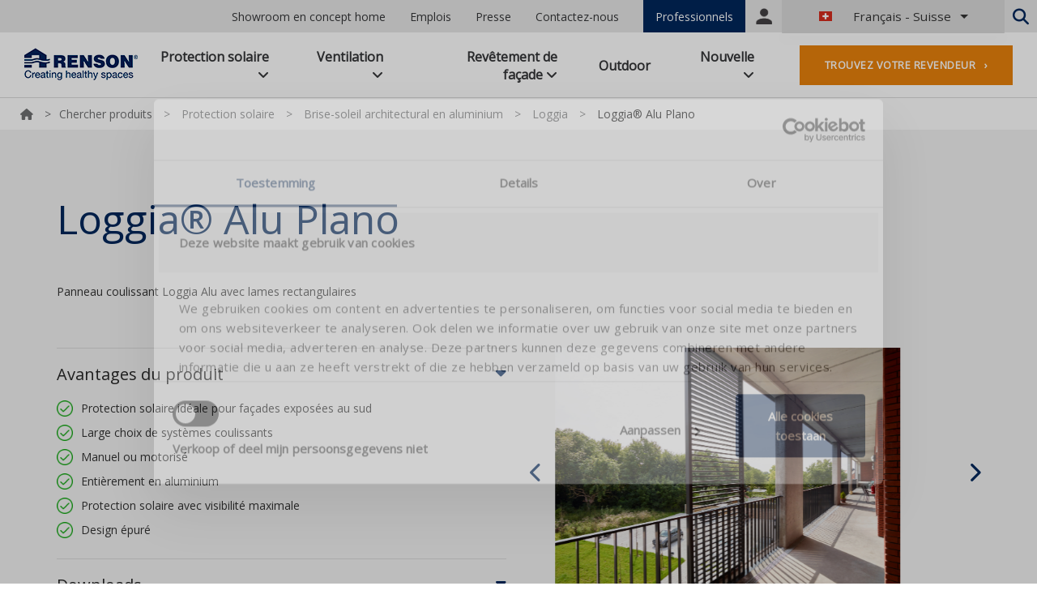

--- FILE ---
content_type: text/html; charset=utf-8
request_url: https://www.renson.eu/fr-ch/producten-zoeken/zonwering/architecturale-zonwering/loggia/loggialu-plano
body_size: 24650
content:
<!DOCTYPE html>
<html  lang="fr">
<head id="head"><title>
	Loggia&#174; Alu Plano | Renson
</title><meta charset="UTF-8" /> 
<meta http-equiv="X-UA-Compatible" content="IE=edge">
<meta name="viewport" content="width=device-width, initial-scale=1.0, maximum-scale=1.0, user-scalable=no"/>

<link href="/CMSPages/GetResource.ashx?stylesheetname=Cookiebot" rel="stylesheet" media="print" onload="this.media='all'; this.onload=null;" />

<link rel="canonical" href="https://www.renson.eu/fr-ch/producten-zoeken/zonwering/architecturale-zonwering/loggia/loggialu-plano">

<script nonce="6hRdtYjb48wmsvPCpVbR3g==" >
    if(window.location.pathname=="/nl-be/producten-zoeken/zonwering/screens/fixscreen/fixscreen-100-slim-v2/fixscreen-100-slim-m7b")window.location="/nl-be/producten-zoeken/zonwering/screens/fixscreen/fixscreen-100-slim/fixscreen-100-slim-m7b";
  </script>

<link rel="alternate" href="https://www.renson.eu/nl-be/producten-zoeken/zonwering/architecturale-zonwering/loggia/loggialu-plano" hreflang="nl-BE" />
<link rel="alternate" href="https://www.renson.eu/fr-be/producten-zoeken/zonwering/architecturale-zonwering/loggia/loggialu-plano" hreflang="fr-BE" />
<link rel="alternate" href="https://www.renson.eu/fr-fr/producten-zoeken/zonwering/architecturale-zonwering/loggia/loggialu-plano" hreflang="fr-FR" />
<link rel="alternate" href="https://www.renson.eu/nl-nl/producten-zoeken/zonwering/architecturale-zonwering/loggia/loggialu-plano" hreflang="nl-NL" />
<link rel="alternate" href="https://www.renson.eu/en-gb/producten-zoeken/zonwering/architecturale-zonwering/loggia/loggialu-plano" hreflang="en-GB" />
<link rel="alternate" href="https://www.renson.eu/gd-gb/producten-zoeken/zonwering/architecturale-zonwering/loggia/loggialu-plano" hreflang="en" />
<link rel="alternate" href="https://www.renson.eu/gd-gb/producten-zoeken/zonwering/architecturale-zonwering/loggia/loggialu-plano" hreflang="x-default" />
<link rel="alternate" href="https://www.renson.eu/de-de/producten-zoeken/zonwering/architecturale-zonwering/loggia/loggialu-plano" hreflang="de-DE" />
<link rel="alternate" href="https://www.renson.eu/es-es/producten-zoeken/zonwering/architecturale-zonwering/loggia/loggialu-plano" hreflang="es-ES" />
<link rel="alternate" href="https://www.renson.eu/fr-ch/producten-zoeken/zonwering/architecturale-zonwering/loggia/loggialu-plano" hreflang="fr-CH" />
<link rel="alternate" href="https://www.renson.eu/de-ch/producten-zoeken/zonwering/architecturale-zonwering/loggia/loggialu-plano" hreflang="de-CH" />
<link rel="alternate" href="https://www.renson.eu/fr-lu/producten-zoeken/zonwering/architecturale-zonwering/loggia/loggialu-plano" hreflang="fr-LU" />
<link rel="alternate" href="https://www.renson.eu/de-at/producten-zoeken/zonwering/architecturale-zonwering/loggia/loggialu-plano" hreflang="de-AT" />
<link rel="alternate" href="https://www.renson.eu/pl-pl/producten-zoeken/zonwering/architecturale-zonwering/loggia/loggialu-plano" hreflang="pl-PL" />
<link rel="alternate" href="https://www.renson.eu/cs-cz/producten-zoeken/zonwering/architecturale-zonwering/loggia/loggialu-plano" hreflang="cs-CZ" />
<link rel="alternate" href="https://www.renson.eu/da-dk/producten-zoeken/zonwering/architecturale-zonwering/loggia/loggialu-plano" hreflang="da-DK" />
<link rel="alternate" href="https://www.renson.eu/hu-hu/producten-zoeken/zonwering/architecturale-zonwering/loggia/loggialu-plano" hreflang="hu-HU" />
<link rel="alternate" href="https://www.renson.eu/it-it/producten-zoeken/zonwering/architecturale-zonwering/loggia/loggialu-plano" hreflang="it-IT" />
<link rel="alternate" href="https://www.renson.eu/nb-no/producten-zoeken/zonwering/architecturale-zonwering/loggia/loggialu-plano" hreflang="nb-NO" />
<link rel="alternate" href="https://www.renson.eu/sv-se/producten-zoeken/zonwering/architecturale-zonwering/loggia/loggialu-plano" hreflang="sv-SE" />
<link rel="alternate" href="https://www.renson.eu/nn-no/producten-zoeken/zonwering/architecturale-zonwering/loggia/loggialu-plano" hreflang="nn-NO" />
<link rel="alternate" href="https://www.renson.eu/sk-sk/producten-zoeken/zonwering/architecturale-zonwering/loggia/loggialu-plano" hreflang="sk-SK" />
<link rel="alternate" href="https://www.renson.eu/en-us/producten-zoeken/zonwering/architecturale-zonwering/loggia/loggialu-plano" hreflang="en-US" />

<script nonce="6hRdtYjb48wmsvPCpVbR3g=="  type="text/javascript">
  !function(T,l,y){var S=T.location,u="script",k="instrumentationKey",D="ingestionendpoint",C="disableExceptionTracking",E="ai.device.",I="toLowerCase",b="crossOrigin",w="POST",e="appInsightsSDK",t=y.name||"appInsights";(y.name||T[e])&&(T[e]=t);var n=T[t]||function(d){var g=!1,f=!1,m={initialize:!0,queue:[],sv:"4",version:2,config:d};function v(e,t){var n={},a="Browser";return n[E+"id"]=a[I](),n[E+"type"]=a,n["ai.operation.name"]=S&&S.pathname||"_unknown_",n["ai.internal.sdkVersion"]="javascript:snippet_"+(m.sv||m.version),{time:function(){var e=new Date;function t(e){var t=""+e;return 1===t.length&&(t="0"+t),t}return e.getUTCFullYear()+"-"+t(1+e.getUTCMonth())+"-"+t(e.getUTCDate())+"T"+t(e.getUTCHours())+":"+t(e.getUTCMinutes())+":"+t(e.getUTCSeconds())+"."+((e.getUTCMilliseconds()/1e3).toFixed(3)+"").slice(2,5)+"Z"}(),iKey:e,name:"Microsoft.ApplicationInsights."+e.replace(/-/g,"")+"."+t,sampleRate:100,tags:n,data:{baseData:{ver:2}}}}var h=d.url||y.src;if(h){function a(e){var t,n,a,i,r,o,s,c,p,l,u;g=!0,m.queue=[],f||(f=!0,t=h,s=function(){var e={},t=d.connectionString;if(t)for(var n=t.split(";"),a=0;a<n.length;a++){var i=n[a].split("=");2===i.length&&(e[i[0][I]()]=i[1])}if(!e[D]){var r=e.endpointsuffix,o=r?e.location:null;e[D]="https://"+(o?o+".":"")+"dc."+(r||"services.visualstudio.com")}return e}(),c=s[k]||d[k]||"",p=s[D],l=p?p+"/v2/track":config.endpointUrl,(u=[]).push((n="SDK LOAD Failure: Failed to load Application Insights SDK script (See stack for details)",a=t,i=l,(o=(r=v(c,"Exception")).data).baseType="ExceptionData",o.baseData.exceptions=[{typeName:"SDKLoadFailed",message:n.replace(/\./g,"-"),hasFullStack:!1,stack:n+"\nSnippet failed to load ["+a+"] -- Telemetry is disabled\nHelp Link: https://go.microsoft.com/fwlink/?linkid=2128109\nHost: "+(S&&S.pathname||"_unknown_")+"\nEndpoint: "+i,parsedStack:[]}],r)),u.push(function(e,t,n,a){var i=v(c,"Message"),r=i.data;r.baseType="MessageData";var o=r.baseData;return o.message='AI (Internal): 99 message:"'+("SDK LOAD Failure: Failed to load Application Insights SDK script (See stack for details) ("+n+")").replace(/\"/g,"")+'"',o.properties={endpoint:a},i}(0,0,t,l)),function(e,t){if(JSON){var n=T.fetch;if(n&&!y.useXhr)n(t,{method:w,body:JSON.stringify(e),mode:"cors"});else if(XMLHttpRequest){var a=new XMLHttpRequest;a.open(w,t),a.setRequestHeader("Content-type","application/json"),a.send(JSON.stringify(e))}}}(u,l))}function i(e,t){f||setTimeout(function(){!t&&m.core||a()},500)}var e=function(){var n=l.createElement(u);n.src=h;var e=y[b];return!e&&""!==e||"undefined"==n[b]||(n[b]=e),n.onload=i,n.onerror=a,n.onreadystatechange=function(e,t){"loaded"!==n.readyState&&"complete"!==n.readyState||i(0,t)},n}();y.ld<0?l.getElementsByTagName("head")[0].appendChild(e):setTimeout(function(){l.getElementsByTagName(u)[0].parentNode.appendChild(e)},y.ld||0)}try{m.cookie=l.cookie}catch(p){}function t(e){for(;e.length;)!function(t){m[t]=function(){var e=arguments;g||m.queue.push(function(){m[t].apply(m,e)})}}(e.pop())}var n="track",r="TrackPage",o="TrackEvent";t([n+"Event",n+"PageView",n+"Exception",n+"Trace",n+"DependencyData",n+"Metric",n+"PageViewPerformance","start"+r,"stop"+r,"start"+o,"stop"+o,"addTelemetryInitializer","setAuthenticatedUserContext","clearAuthenticatedUserContext","flush"]),m.SeverityLevel={Verbose:0,Information:1,Warning:2,Error:3,Critical:4};var s=(d.extensionConfig||{}).ApplicationInsightsAnalytics||{};if(!0!==d[C]&&!0!==s[C]){method="onerror",t(["_"+method]);var c=T[method];T[method]=function(e,t,n,a,i){var r=c&&c(e,t,n,a,i);return!0!==r&&m["_"+method]({message:e,url:t,lineNumber:n,columnNumber:a,error:i}),r},d.autoExceptionInstrumented=!0}return m}(y.cfg);(T[t]=n).queue&&0===n.queue.length&&n.trackPageView({})}(window,document,{
src: "https://az416426.vo.msecnd.net/scripts/b/ai.2.min.js", 
cfg: { 
    instrumentationKey: "4afadc19-77d6-4d55-8b3f-2673a9aeed03"
}});
</script>


<!-- In comment by BCORN on Friday 22/01/2021 to test tracking-->
<script nonce="6hRdtYjb48wmsvPCpVbR3g=="  data-cookieconsent="ignore">
    window.dataLayer = window.dataLayer || [];
    function gtag() {
        dataLayer.push(arguments);
    }
    gtag("consent", "default", {
        ad_storage: "denied",
        analytics_storage: "denied",
        wait_for_update: 500,
    });
    gtag("set", "ads_data_redaction", true);
</script>


<!-- Google Tag Manager -->
<script nonce="6hRdtYjb48wmsvPCpVbR3g==" >(function(w,d,s,l,i){w[l]=w[l]||[];w[l].push({'gtm.start':
new Date().getTime(),event:'gtm.js'});var f=d.getElementsByTagName(s)[0],
j=d.createElement(s),dl=l!='dataLayer'?'&l='+l:'';j.async=true;j.src=
'https://www.googletagmanager.com/gtm.js?id='+i+dl;f.parentNode.insertBefore(j,f);
})(window,document,'script','dataLayer','GTM-W3MPTFC');</script>
<!-- End Google Tag Manager -->
<link rel="preconnect" href="https://maps.googleapis.com">
<link rel="preconnect" href="https://fonts.gstatic.com">
<link rel="apple-touch-icon" sizes="57x57" href="/Renson/media/Renson-images/favicon/apple-icon-57x57.png">
<link rel="apple-touch-icon" sizes="60x60" href="/Renson/media/Renson-images/favicon/apple-icon-60x60.png">
<link rel="apple-touch-icon" sizes="72x72" href="/Renson/media/Renson-images/favicon/apple-icon-72x72.png">
<link rel="apple-touch-icon" sizes="76x76" href="/Renson/media/Renson-images/favicon/apple-icon-76x76.png">
<link rel="apple-touch-icon" sizes="114x114" href="/Renson/media/Renson-images/favicon/apple-icon-114x114.png">
<link rel="apple-touch-icon" sizes="120x120" href="/Renson/media/Renson-images/favicon/apple-icon-120x120.png">
<link rel="apple-touch-icon" sizes="144x144" href="/Renson/media/Renson-images/favicon/apple-icon-144x144.png">
<link rel="apple-touch-icon" sizes="152x152" href="/Renson/media/Renson-images/favicon/apple-icon-152x152.png">
<link rel="apple-touch-icon" sizes="180x180" href="/Renson/media/Renson-images/favicon/apple-icon-180x180.png">
<link rel="icon" type="image/png" sizes="192x192"  href="/Renson/media/Renson-images/favicon/android-icon-192x192.png">
<link rel="icon" type="image/png" sizes="32x32" href="/Renson/media/Renson-images/favicon/favicon-32x32.png">
<link rel="icon" type="image/png" sizes="96x96" href="/Renson/media/Renson-images/favicon/favicon-96x96.png">
<link rel="icon" type="image/png" sizes="16x16" href="/Renson/media/Renson-images/favicon/favicon-16x16.png">
<link rel="manifest" href="/Renson/scripts/manifest.json">
<meta name="msapplication-TileColor" content="#ffffff">
<meta name="msapplication-TileImage" content="/Renson/media/Renson-images/favicon/ms-icon-144x144.png">
<meta name="theme-color" content="#ffffff">
<style type="text/css">
  @media all and (-ms-high-contrast: none), (-ms-high-contrast: active) { 
    /** IE10+ CSS here **/
    .svg__desktop {display: none;}
  }
</style>
<link rel="stylesheet" href="https://fonts.googleapis.com/css?family=Open+Sans|Montserrat:400,700&display=swap" />
<link rel="stylesheet" href="https://fonts.googleapis.com/icon?family=Material+Icons" />
<link rel="stylesheet" href="/CMSPages/GetResource.ashx?stylesheetfile=./Renson/assets/css/flag-icon.css" />
<link rel="stylesheet" href="/CMSPages/GetResource.ashx?stylesheetfile=./Renson/assets/css/owl.carousel.min.css" />
<link rel="stylesheet" href="/CMSPages/GetResource.ashx?stylesheetfile=./Renson/assets/css/owl.theme.default.min.css" />
<link rel="stylesheet" href="/CMSPages/GetResource.ashx?stylesheetfile=./Renson/assets/css/style-201785e7fe.min.css" />
<link rel="stylesheet" href="https://maxcdn.bootstrapcdn.com/font-awesome/4.6.1/css/font-awesome.min.css" />
<link rel="stylesheet" href="https://cdnjs.cloudflare.com/ajax/libs/font-awesome/6.6.0/css/all.min.css" media="screen" />
<link rel="stylesheet" href="/CMSPages/GetResource.ashx?stylesheetname=Renson_edit" />



<script nonce="6hRdtYjb48wmsvPCpVbR3g=="  src="/CMSPages/GetResource.ashx?scriptfile=./Renson/assets/js/script-72c6811258.min.js" type="text/javascript"></script>


<!-- Facebook Open Graph -->
<meta property="og:title" content="Loggia® Alu Plano | Renson">
<meta property="og:description" content="">
<meta property="og:site_name" content="Renson">
















<meta property="og:type" content="Product">








<meta property="og:url" content="https://www.renson.eu/fr-ch/producten-zoeken/zonwering/architecturale-zonwering/loggia/loggialu-plano">
















<meta property="og:image" content="https://www.renson.eu/Renson/media/Renson-images/renson-logo.png">








<!-- End Facebook Open Graph -->

<!-- Twitter Open Graph -->
<meta name="twitter:title" content="Loggia® Alu Plano | Renson">
<meta name="twitter:description" content="">
<meta name="twitter:card" content="">
















<meta name="twitter:image" content="https://www.renson.eu/Renson/media/Renson-images/renson-logo.png">








<meta name="twitter:site" content="Renson" >
<!-- End Twitter Open Graph -->

<!-- Structured data -->
<script nonce="6hRdtYjb48wmsvPCpVbR3g=="  type="application/ld+json">
  {
    
  
                                    
                                    "@context": "https://schema.org/",
                                      "@type": "Product",
                                        "@sku": "LoggialuPlano40",   
                                          "brand": {
                                            "@type": "Brand",
                                              "name": "Renson"
                                                },   
                                                  "description": "Loggia Alu Plano",
                                                    "image" : "https://dam.renson.net/m/34c0f2e9fae2fbbc/original/wzc_rollegem_35197.jpg"   
                                                      }
                                                        
</script>
<!-- End Structured data --> 
<link href="/Renson/media/Renson-images/favicon/favicon.ico" type="image/x-icon" rel="shortcut icon"/>
<link href="/Renson/media/Renson-images/favicon/favicon.ico" type="image/x-icon" rel="icon"/>
<base href="/" data-sku="LoggialuPlano40" lang="fr-CH">
<link rel="stylesheet" href="/Renson/scripts/apps/renson-product-detail/styles.css"/><link href="/CMSPages/GetResource.ashx?_templates=25446&amp;_webparts=677&amp;_webpartlayouts=671" type="text/css" rel="stylesheet"/>
</head>
<body class="LTR Chrome FRCH ContentBody" >
     
<!-- Google Tag Manager (noscript) -->
<noscript><iframe src="https://www.googletagmanager.com/ns.html?id=GTM-W3MPTFC"
height="0" width="0" style="display:none;visibility:hidden"></iframe></noscript>
<!-- End Google Tag Manager (noscript) -->



    <form method="post" action="/fr-ch/producten-zoeken/zonwering/architecturale-zonwering/loggia/loggialu-plano" onsubmit="javascript:return WebForm_OnSubmit();" id="form">
<div class="aspNetHidden">
<input type="hidden" name="__CMSCsrfToken" id="__CMSCsrfToken" value="JFkNEX+oWQKUl+r29v2YgJfIzlQFh7X9gV6Ew/8LnWAfgdSseOXmZl3Sj7e7pz90xVJ0/4pUNSy6N4RDgTpGhLFKN0cZuq4VAd7ICoUyN34=" />
<input type="hidden" name="__EVENTTARGET" id="__EVENTTARGET" value="" />
<input type="hidden" name="__EVENTARGUMENT" id="__EVENTARGUMENT" value="" />
<input type="hidden" name="__VIEWSTATE" id="__VIEWSTATE" value="zcTQ1ZipOw3ogm7y+qJgK2RhuzKmwaFDcZyHCSOqAraS/[base64]/qAApxdyP/oUrSLOy6euzYwnpPDti8hKoNFUIGN67j4po141alL2JIPyITYLmVt/AbVp4QO43UHu0hOgVECNZUkOjfzIpo+BfpCm2QIN5W/9H/Z84QEKQ2oIJDhzfqOiBvpqih20ql/wXY2Zg1+1JRFYr1UgB9qpRRD+9/vcQImQCHBO/AAe0hYAJy703nJbK7Q1J+dSmwOnOdxwuvE5S4MVmhuBzZ+L7LPWpjLxR5AkXsoIKyH0C+J25d9lqanGgwqRKOU4foxyGh+NyVDUHjsEJgxLPdM1/pWHJ3nR6FA0KjWIYjOm5YNdw77oIhp162km4X/y05ymaNieZEm671dKI2w9ktuaE6/jrjvNbM8W3eEbW8rk3B0knLeYZIuNm7SVKCp/K0jeCwmeIxLCxgbbXo/QsckbmF4JPnUOOOb+w3hRZ2au5Wi90fdkE3UDS7+3K/pt2H0tR8mLzINeGlOKYoAylvOsN3yJcO7HrHlwXrz+2c1yASmA3NE7ARgiD+giZ4uewfcfUXequIchzkGSOGIhniBFEjw7zjP1zPxghjwZaie0nDpvFV3PHmMveBYZPaS7FOUnknowJ2d3j/w7v+GmGk1i8GxhFa1PnpcC8vM74nTOkv1Y5kZbAMkgaWpObSctVlolkmMuUz/PRpya2+q+9w51qKve6NkvN1uOw3QDThkYbFxu7/Gnvcux3fPdSTvw6jufD1GbPUpiavD9L8ak9WjDgXqnKJswkgkwhObRxGOmCrqSxVSRwfdpX4u6udiNWCaQyXG9s5EzNErnOPyh1Qacq4V/WCjQaqtnM4jXRI4O4FEAQpBc3zBLaQL3RAphloRZRJZfREpVt/pZqXIKlBYwM8JozEKrulelnP/Zy9SWFyslS2MB9ojCp23t/I93i81saPV3Ft8Y0D9pFW8ekY1tQMOaRhW5OckpKBN1cYXcu+sjhS2AY1QebExJe/PCJzouWgLqapa62Fj2aNd4DyV9DcXVnIAhPB6Lo0z3sgw+mkrbu+nBJt/OJjRmI6lAxswR1ymtuLy0MVz4GeMS0sIGXa9Z23GMSLsdiISpPWiEQkhK8ZBXluUF1YCDg5n/F64Fe+zAtULTewSfKhAu2JlJ/xhVuOE7QYQvKrOA6osgr2G0k2GX+c5GbQv/UhQs/FbAvteS1XHPIQZ6xKBWLs3DYzTxEEl31VzJt17bT3Fry9E9dZ1r9k2Rf23sZ8Dy/xwaf6772gr+K1DmlFY9nrnleBzkedu+xzZZYJD3tQWgFdOaaNbPFLzHGsxMJnjjJE2ZH2a/dQ41zchkVvJTa+mf2QmZmsaFd/h0H2K5OQxNpmrVrlVkqG8opaTFgwwyN+ArF8O+Ct0wFyMBFFxSoVRFscsmcZcJo7H2Tt4mwvalyqiJf+b0TMAzZLBW4kKpE6ILBljA1h6PDmMzumu0NnbzuQESZI5jrqMXB5cOnqI4B+PLZZ0yquregyyh/aHJR1v1k4SEJ1IeFxXWB3TuPmGCm6rf5HGlB+TUkDalD4xsFOOonkhOIy5mi61v6//nj21zc8YktFc3APZaUoofnoKw1x5fq8ee9WMfLTzp7mPJ8/n6ljZTIXXFaXwXGF/isqSf0/qDGhM1vfUTTdVtz+VvoBbv+2jxjmzi1K6tD5HohPArpeXKSi2FE131Wgcvxz01QeZsYmFnuHES/M0Ah6K7qUhiXmmT/[base64]/oWVIyIKgk0GFNq0hDDCy3xM53SXFkIukEXSYxkQhxCtNwhg4yeN0FMITx8RJbcUWwfFQ4BzNN3Pdsi2ZpVl4AMNwCzjw7GZsx3jsB4Co+0xRVIdYZF96lXmamkmRgm7FpVXFMsfmiZ/r7yuGhlUVp6Cu4x0vZIYywwmKcYj5wSB7ERXMrO5HFQ94hUviPrZ0IXSxCUeeDajTmGE4J++qQTwClRkAQFJu8fKtsHK05RfQgl5kuxbaPv81KEYu5QIFVPgiVJPHtbkuDnxESgJjff58oYKqdqpQpcTyb5DMZV37vyzZ4Z/SB2ZEJ44f/lOrrZuWdgDoS36G7AGc0d7Kl8vuTanxql0y27nHgRbt/n1b4lsUCTZVL8RRGRPnz4vHwu/OdZA3OxML1QxT3Kr1LTpdz2PblC2XZ8s/gTpwIVqDiPi10K+rOypqPOMMwiCIJGfJsbMErzWB2YTKnLSSlKH2C8o0cs5YBx2BpiHNtxXCQcC1mSoHY5/Y488RQIDxk0NfrJ5LDhCaDtqZx5xeRioP/YbF4D5VeXwge5N6sKoNupBNOnFsY+9ObFHdP9UoVo/u2Y770ljUmX2X8ixMpybn1Ura2awxAphfWJTERu8I0E812zICtGq4zsYnoS5NLMeUqiFpkJqAhvK9RrmWOxK/39xDsdu2qCaoFoEdiVqyD7I8d2PfDsemr67Wz9bhV/ghejhCQAr3mNaAepIB34gw5udMuBp4pR7jnrNKb/[base64]/eESz3TEm7yUj7QRBI8NUR2gX+XsWJXihpQQD6M0dDSPRc+2jkiQ+JGpt5PYQ9OxrxrGy/1qIUibRey4Y9/8ghPl6ulAptYgTKWnXRxSIx9kTqtpkhHAMWDk3zVK1qPZTEdVc/9jrR5pXyaR8rLQbE8ZyI9lo/LUWH9KOAEVU1TOSieoNfKPQ9ofxmCD2s1MyG2FCoQFHTQ8t0FqC6pYO9HsbPMKciYt+6Il5OJGQ0PQdT7TFY1z2RSL3/hVcEkhKlNsE3qz4pt4Rd9LARCb5V5aLbHBoIX1F6S9R9bwrs7WR7W8hLRoU3d3NjxsweteKX6q3hJEicpKWrI22LvisR/NsNAXmh5cm6ru+cqrPNgU0aABNJfcVmcpJUuX7/Uwv9sv1CEGdq6rO2rzlKCNppNwB/FC1lBTCoxcn37hQpy5UC2x43q1m9P8gfuPo74O03IMGnRJHxOJUYJfYAa7fXDt1qeljJlzVhWN9Y3o8nCkDcxqhYCp9XzY543Qxit4+880y4/SjjhPN/mvdxI5nC6dBQHIYOr/+Q5r3Dn57m9nwk4cxlJNnOz+9a1gVo1aY1c00wi73Qw4ZyPmHwSHPx/g41DDpnaKIQwlSk869hiSog6YFAcuzXYgpA3JVs1IcHYMLySQlnV9XK9HXcHsuCXvWBNGffP2vdl2hOpCT27WfZbvEz0q4Ya3lO7OUCgmBiwEwSFYDyAI/oI2exng9WKw11DaCM7PDeV/7M45GjLkQGAyqL1Q9RBqroAHNMm1tKIipFd34IuaP1AzZ3lWy1w/ZpEMeOMoVBoZdKhJN3aS036cJDuvwxWFg06XxRBO+xFe3lDtgGxbL+C2gB+5WcSxGc7dHIGr0Ep9l0u7+D/2l/+kKXdWgE4ahm+wVo/ap2zOgMrWsEp0YYIybYrvb8SW3OLtvC6meQaBnDhOmdJXAc/Phln72oMep0YNkmsdUq68UK5ZQHypMvl31OJxLdi5/fB3f3XzrCvE69Rx/RlXnKzfYzbdulUe3n6V9YV5YAexov1QGRl9HHltySTj7vd7gs8w2f/Pjw3jpfPE6R3u/N1bv0TzkaOrU5B/dDLZbyt6DpM6KZIpSAcAIEr1aAQjYTlLD/OU0EIrkNFxjdABr3GYv0kmttIzvuoPPrRR2lBS225eGtfrXBfaUIc1nWtg7YY9WaHPCc4w+yu7ct3n5yN64KPsFCOgHXX+5YZCxvbitrd8BeqHzES8/WoQn3e99vDLz+YuLSX+mNGQXcXlpxw5k3kEQVPce1zh+38e4i5TmicrSBVO1gWGZ3X52okMXbR+FDSsZ8d98IRoQTYHHWj/[base64]/hZqQONQrIyi3ylv7Zm+rwZ4dJh4Mg4htl1BfgCg4Gki8vWYzlLKhUWz25lNGHKa7sipGzhz5xTTQgsMgwVTX2LGGoJ08Rv/MBR9+88PI6kL8V8uRS1F8lX59+C7OINu+ubOUhsYSkMIdkjNDnHBoeHBalYFq6a8AespFV/icnL1NNk7fvp9HDB00/Rvwx7NYrd0BzIOHt/IARMeTV4fXwkLltBYvA7CO6kPuy9ZBOxqnEF0h4I4WgEyEv81QbnHqyOL5gSHkAEksjlcGhJwUmUeKPcpHZvhGfIp9KX9e026RrVaeG7yktVeqLva9PlX//21PbvAPOAIcb2gNq4JFq/YY3uUi7DiFqi2fTrLlKY9pgQhpDftAst9KwAB2h5LJbiQ9pz1R0pe+ryDJSepM+P2PSYe9TBaBejUXsC9vrI2xC6AdUbpTtc5Atrga0b9T+7kSlMlWt3lSHvAMxaZamJoBX11oKTrELBf0nFHTkFY0lE/+AyjwEQU919tRDHfvyATe4BGrc3GulXDs07OJyRQV3HwWWnFgFHWCpMOPeOyHcV2o5P32fsH6kpBrA7wISfAvpV7srxwrviMwFwG8P6rIpJD2XAkXgxcLvx5BkiYw+9LIFaMaWFtVs3eJxXQ76UeBzn4oJT2f3u/8quoB5SK2+mxJL0FLAK40DNC+NLh9ZqeKce+E2JgWDP0fYTODfWa0ElEaKB1oSP7CI26Tqsd+w1E9A8t6pzbnB3UBCXa18rNitY+aRgvpf8lc9xGrQoT/zWnDgNHe4o0F6mBG1ZH94THs0v6Tc90tJ3084cUwK0TP+PFXU6evk0mKfnRRHigGvsccfnoMG0ygurr3xSgiDp7vK9vDcvICCy6vt8JHb/0IGGCRsZDjcePhOVZY3JyWff5P45Y2LzDtjtfmPmgjKwRAvP8YE/[base64]/c3D6Z9Du/RWbFL6PvIAw0N/aT28EuTXGwtG2ZJgwCAKCXNHjfK77el8YvNPlqgIiA8xtU9m32vKUzzozamsKa9bLn1VqW176R4MpLiQXdDqq/[base64]/qutxaW9g6W0kudOwrtPVEFFmvdxN6DU7joLWTIXPU4x77O6qUZAR1Ky/41y420qeuS0MEv1kOdcq1F0r572cSwWNFqSoYvuz7S5cMsZQwXn+t4brn2s6KxzE2x/A42IHLrCxVaYCo5/UgChvOVHYJEKvr3khSlGLBxzisVoSz57YedZEX94Ygm3Q4GrNcmLfdPFurlZD4z5qEH7Dz8m9GaTib1Cu0oGPOf7G47GgjKgQ+ETRTzirS/9NhhrJnjIOJtlPk6kmFdYai0BlvctocUhig2wjJJWTF9ZJqmW3FJI9it4hiEhg4/eTAx849h+GnDZuaqDPEvJG+nW8J1o+9tLKAE4HgRFoKF+17Wak4pwFurPRkbyk/vmiQEy6kAkRRSozzTnZW8t6+aKHtjK7ffiei7f+r6pNt45plUFbu3/yfvM39DZRrnnYDhxeLWGPFXW/BjtG0oeXD8hGfRKR3zUajNmYfF5HC2thWKWEXQUhtRX0+CHJV2oLXVcQGBWl34PT0HaTkH6Vt0c5ZQCO6WIEgzArnEj29/i/[base64]/g8HM0nkoILA1NpwsWY1+eO4sErNNZTJId+suZi7o53Qi/vkFw6/3KVBmyfO/ZfSZPORyDr+rIYBzxTzCGMBqlvdOX4mlW9ZRdwId3HI0MrZZ73OcFCsjjQFkIq+6Pw2QJtvCrYjqUzSXNwhEVryn0ugONGLVODuTo3t2GVMtV8af2gIti69GowXksNhRlj1gmfP+eQVklifKyvyaPNltad/+tunbQN8Ab6IdIEKMnfA2un/vO6li7V+aPPW73C0K+Wq2DPuvsjaPCI50say7CIhx2dRjSNkMFpELMjYDxf92W8MU/+OADYzN6UKn4l7/0iDn5hrE5C6riO//8Y8QKoAGUrCsZI1FrMkapBFeMFklHyxEqiExdQyRcEldolklgBRRVc8XxzCLa4sisbTNlqTKf710Wy4FMC8+7poqfbbmwby2iR7QdP0siQ92wfozyMOyVZVe1f4kfkKHqsntG6zzyGDIY0UODvn8BtFHjXLe5FDx7MzLyvJzDYYbfx/vHbtwf17/DgCoDbcjFBB2iaCUoiYu9Qr+QcLPaPRVEjWL1pbHUwRxMhA+7UhPTcDWwbdsK8iXpfp/vyXUAsTklq2zslH0moi8zgvsAeZ3A7Azvx1P6Vrnx6Yxv+1mkGdIFvankEWxghllIKM5C7itaqM/SIrvo7mbAtQWFiCIRAsu36o14NjMwJQTwLmmMuu0TZy+pWvyBT7dL7+0zWBuKDRh3LQJXGUSC7mdCu7q5U6Opnmv92d3o7THg1AkjKnEuJ9UrZyocYUDRFEkC6ra49KmqEUOfcSlTDL++7/asDMw2v2wa8Nd62qfrK1TXIMdfRf5+1dL5orlGpk5B1rl42ABx4PGmQDcTGOIYs6qSZNwNLtaWOPeviGa+0JzKYqe4IadtOObnIGlkNDrXrnYAycHONPyXkPxT2Amc5HN3M4i9QzSGZbHQPOWejjepJpCwnzOtZljP5mEWcc4Y0gJtvfBbQZ/rRN1tOUKGaUpHo/UpLPicFhiIJUJmZwVjT33qKt56lFp6bgpjvvnlHFu+gzA753wOK/kaw/K68ooDu2J3jNVkwi9ORF0065k/6h5GVnEPWVHct8VETaMPxzjK9ytjZwHvvWODmHewQAGtmA/5uWxO6evq3YL7O9rHTgQ01OtxtQCr2TT94jEmEyBdhqtjXQDWRB2k5XoobXM6/Ocf02sTcyqccPd94Zts16CHBtzB0QUv4XeYr9wzYJfpvUHANeoHgFVLM4E+gxQDFkzi1PYop9W31Q5mCku1/[base64]/LMI1zWaUn1jYJcLO9JCLUQkauDhmz8p/L4E4/[base64]/UBVF5C/KKjb/FbaCikBAJGFx7o95JXGQVq9kGr2RDOJahlu99Yk2qme6CleCfKgwihTBGCIXxkuJJcuC2vDBWUcdnkQxxYs1FixTpoRcvxw==" />
</div>

<script nonce="6hRdtYjb48wmsvPCpVbR3g=="  type="text/javascript">
//<![CDATA[
var theForm = document.forms['form'];
if (!theForm) {
    theForm = document.form;
}
function __doPostBack(eventTarget, eventArgument) {
    if (!theForm.onsubmit || (theForm.onsubmit() != false)) {
        theForm.__EVENTTARGET.value = eventTarget;
        theForm.__EVENTARGUMENT.value = eventArgument;
        theForm.submit();
    }
}
//]]>
</script>


<script nonce="6hRdtYjb48wmsvPCpVbR3g=="  src="/WebResource.axd?d=pynGkmcFUV13He1Qd6_TZKOXMxpz26bfkAsBjJoy50bz2CeSitL2-oVrla8H74_85IwBh42XFnEIlG0C854AQQ2&amp;t=638901526312636832" type="text/javascript"></script>


<script nonce="6hRdtYjb48wmsvPCpVbR3g=="  src="/CMSWebParts/Custom/DealerSearchInput_files/DealerSearchInput.js" type="text/javascript"></script><input type="hidden" name="lng" id="lng" value="fr-CH" />
<script nonce="6hRdtYjb48wmsvPCpVbR3g=="  src="/CMSPages/GetResource.ashx?scriptfile=%7e%2fCMSScripts%2fWebServiceCall.js" type="text/javascript"></script>
<script nonce="6hRdtYjb48wmsvPCpVbR3g=="  type="text/javascript">
	//<![CDATA[

function PM_Postback(param) { if (window.top.HideScreenLockWarningAndSync) { window.top.HideScreenLockWarningAndSync(1080); } if(window.CMSContentManager) { CMSContentManager.allowSubmit = true; }; __doPostBack('m$am',param); }
function PM_Callback(param, callback, ctx) { if (window.top.HideScreenLockWarningAndSync) { window.top.HideScreenLockWarningAndSync(1080); }if (window.CMSContentManager) { CMSContentManager.storeContentChangedStatus(); };WebForm_DoCallback('m$am',param,callback,ctx,null,true); }
//]]>
</script>
<script nonce="6hRdtYjb48wmsvPCpVbR3g=="  src="/ScriptResource.axd?d=NJmAwtEo3Ipnlaxl6CMhvpiERBMtuXmO_ELnQU7To51sodx21staTianSdiEvSTXz95tqzCXlgbmRqo56cTpgV7jUSQZjMocDOayUHFZZ89drELP0NuoMGgjfxdqz3QHByI-bLcErVOCjYppL6oVvokURc7WHj_gDvfVwAB0oBA1&amp;t=345ad968" type="text/javascript"></script>
<script nonce="6hRdtYjb48wmsvPCpVbR3g=="  src="/ScriptResource.axd?d=dwY9oWetJoJoVpgL6Zq8OAIEem8nmW9AU7ydKlmmQBZfjPTQpIvmoQ6bHTo2eFueGldxJlU8KJWpERs6eSge2ozIzLLiLygJizVHl8v9RWvghsdPekF8ZFuMvEnb3j_XcaghqDy8EBI_pA4GWQSheH3y-jB5Jr680cfyV3DcMQM1&amp;t=345ad968" type="text/javascript"></script>
<script nonce="6hRdtYjb48wmsvPCpVbR3g=="  src="/ScriptResource.axd?d=eE6V8nDbUVn0gtG6hKNX_DMBde0cV0AyRqLXaC1BhTatBDSNhg71iWshwIwYdrmgsogua-9FuVGc-g21A2_NnwVQj7B14KXGXHYLzxAaqL01MU_t-fQEFedPv_uENxVt0&amp;t=27679117" type="text/javascript"></script>
<script nonce="6hRdtYjb48wmsvPCpVbR3g=="  src="/ScriptResource.axd?d=eXNPmgAgnj6kt74--rgO7M6hQojPqsWuP8F276x2JAIg8VZHsltaKhIGCdvbkkHg87o82YiYgmtVmMPU2xFJTqGzfp2hsdJQe4MucQHCegUujvQW4PCwghsT3rNhFym7hwy-6NF8hTQWVZGmNq3zVQ2&amp;t=27679117" type="text/javascript"></script>
<script nonce="6hRdtYjb48wmsvPCpVbR3g=="  src="/ScriptResource.axd?d=mcAASOSteirJeuV-3by3Ua30Rbv2NWoS1lm2a6CqMrJFJQoq7PFZXBAPlbPLqzHDQUgLhN75ui3Hq8bpmdSowLm2igWCKNtRcxv-HyLb2xQ1&amp;t=27679117" type="text/javascript"></script>
<script nonce="6hRdtYjb48wmsvPCpVbR3g=="  src="/ScriptResource.axd?d=jwf4VSQi7LeShc44FJ-gAacNpaxvZaM0sdU37V_LfnOIuad5oTn_RSoURwa5GlFWXDqS2Pv0OzjdSM5hpD9Z2sSm13rrlF22WhFf2hQGQK-3umEC8lMn-_-hJw9Am_PC0&amp;t=27679117" type="text/javascript"></script>
<script nonce="6hRdtYjb48wmsvPCpVbR3g=="  src="/ScriptResource.axd?d=HEFpVKbnoeQjkjHkFKu3MASEjjEDTfYVmn1KurzcUyKayOfs2pftZX97JAZjPSy14p9F03u_132OuSpPlU3a6ef7CTQcpXQJnYCXjifPCP-BpjHpaihnrxAhEGRJXhuw0&amp;t=27679117" type="text/javascript"></script>
<script nonce="6hRdtYjb48wmsvPCpVbR3g=="  src="/ScriptResource.axd?d=X6kQKInQS5YQqruiTh57iNBLxKHIOYI6vvVMgceRdfr_JGIVFQG-_Fr5Y5HWrGPe_FY-czGy6N37WInoRdMENDoJLhlq4JcKRw4xz4sjD3m-IUDAW61r36PhoV_j_PQT0&amp;t=27679117" type="text/javascript"></script>
<script nonce="6hRdtYjb48wmsvPCpVbR3g=="  type="text/javascript">
	//<![CDATA[

var CMS = CMS || {};
CMS.Application = {
  "language": "fr",
  "imagesUrl": "/CMSPages/GetResource.ashx?image=%5bImages.zip%5d%2f",
  "isDebuggingEnabled": false,
  "applicationUrl": "/",
  "isDialog": false,
  "isRTL": "false"
};

//]]>
</script>
<script nonce="6hRdtYjb48wmsvPCpVbR3g=="  type="text/javascript">
//<![CDATA[
function WebForm_OnSubmit() {
null;
return true;
}
//]]>
</script>

    <script nonce="6hRdtYjb48wmsvPCpVbR3g=="  type="text/javascript">
//<![CDATA[
Sys.WebForms.PageRequestManager._initialize('manScript', 'form', ['tp$lt$ctl02$pageplaceholder$p$lt$ctl01$ProductDetailZone$ProductDetailZone_zone$WebPartZone$WebPartZone_zone$wpzLeft$wpzLeft_zone$ofDownloadIdentification$sys_pnlUpdate','','tctxM',''], ['p$lt$ctl02$pageplaceholder$p$lt$ctl01$ProductDetailZone$ProductDetailZone_zone$WebPartZone$WebPartZone_zone$wpzLeft$wpzLeft_zone$ofDownloadIdentification',''], [], 90, '');
//]]>
</script>

    <div id="ctxM">

</div>
    
<div id="content-top" class="content-wrapper">  
  <header class="header affix-top" data-spy="affix" data-offset-top="200">
    <div class="nav-group" >
  <div class="nav-group-top" >
  <nav class="nav-group-top--left">
  

<ul class="nav-group-top--left__list">
  <li class="nav-group-top--left__list__item"><a href="https://renson.net/nl-be/concept-home-en-showroom" target="_self">Showroom en concept home</a></li><!-- /.menu__item -->
<li class="nav-group-top--left__list__item"><a href="https://renson.net/fr-ch/carriere" target="_self">Emplois</a></li><!-- /.menu__item -->
<li class="nav-group-top--left__list__item"><a href="http://www.rensonpress.com/fr/" target="_blank">Presse</a></li><!-- /.menu__item -->
<li class="nav-group-top--left__list__item"><a href="https://renson.net/fr-ch/contact" target="_self">Contactez-nous</a></li><!-- /.menu__item -->
<li class="nav-group-top--left__list__item"><a href="/fr-ch/professioneel/professional" target="_self">Professionnels</a></li><!-- /.menu__item -->
<li class="nav-group-top--left__list__item"><a href="/fr-ch/portail-professionnel-2" target="_self">Portal login</a><div class="submenu-container">
  <div class="submenu-container-inner">
    <span class="submenu-container-close"></span>
    <ul class="children-level-2">
      <li class="sub-menu-lvl-1 col-md-12 col-xs-12"><a class="dropdown-header" href="/fr-ch" target="_self">Particulier</a><ul class="children-level-2">
  <li><a href="https://user.my-lio.eu/" target="_blank">My Lio User Portal</a>  </li>
</ul></li>
<li class="sub-menu-lvl-1 col-md-12 col-xs-12"><a class="dropdown-header" href="/fr-ch/portail-professionnel-2" target="_self">Professionnel</a><ul class="children-level-2">
  <li><a href="http://assets.renson100.com/bim/fr/" target="_blank">BIM Support Tool</a></li>
<li><a href="https://installer.my-lio.eu/" target="_blank">My Lio Installer Portal</a></li>
<li><a href="http://www.rensonlouvres.eu/" target="_blank">Renson Louvres</a></li>
<li><a href="https://www.renson-ereps.com/" target="_blank">e-REPS</a></li>
<li><a href="http://www.renson-leads.com" target="_blank">Lead Tool pour Ambassadors</a></li>
<li><a href="https://rio.renson.eu/" target="_self">RIO</a>  </li>
</ul></li>
</ul>
  <div class="footer">
    <span>Cliquez sur le portail de votre choix ci-dessus pour vous connecter ou vous inscrire.</span>
  </div>
</div>
</div><!-- /.children-level-1 -->

</li>
</ul>


</nav><nav class="nav-group-top--right">
  

<div class="language-selector">
  <button aria-expanded="false" aria-haspopup="true" data-toggle="dropdown" class="btn dropdown-toggle" type="button"> 
    
    <span class="flag-icon flag-icon-ch"></span>
    
    <span class="flag-lang-name selected"> Français - Suisse</span> <span class="caret"></span>
  </button>
  <div class="dropdown-menu">
    <ul class="dropdown-menu">
      
      

<li>
	<a title="Néerlandais - Belgique" href="/nl-be/producten-zoeken/zonwering/architecturale-zonwering/loggia/loggia®-alu-plano">
		
		
			<span class="flag-icon flag-icon-be"></span>
		
		
		<span class="flag-lang-name">Néerlandais - Belgique</span>
	</a>
</li>

<li>
	<a title="Français - Belgique" href="/fr-be/chercher-produits/protection-solaire/brise-soleil-architecturale/loggia/loggia®-alu-plano">
		
		
			<span class="flag-icon flag-icon-be"></span>
		
		
		<span class="flag-lang-name">Français - Belgique</span>
	</a>
</li>

<li>
	<a title="Néerlandais - Pays-Bas" href="/nl-nl/producten-zoeken/zonwering/architecturale-zonwering/loggia/loggia®-alu-plano">
		
		
			<span class="flag-icon flag-icon-nl"></span>
		
		
		<span class="flag-lang-name">Néerlandais - Pays-Bas</span>
	</a>
</li>

<li>
	<a title="Allemand - Allemagne" href="/de-de/produkte-suche/sonnenschutz/sonnenschutzlamellen/loggia/loggia®-alu-plano">
		
		
			<span class="flag-icon flag-icon-de"></span>
		
		
		<span class="flag-lang-name">Allemand - Allemagne</span>
	</a>
</li>

<li>
	<a title="Français - France" href="/fr-fr/chercher-produits/protection-solaire/brise-soleil-architectural-en-aluminium/loggia/loggia®-alu-plano">
		
		
			<span class="flag-icon flag-icon-fr"></span>
		
		
		<span class="flag-lang-name">Français - France</span>
	</a>
</li>

<li>
	<a title="Worldwide" href="/gd-gb/search-products/solar-shading/architectural-solar-protection/loggia/loggia®-alu-plano">
		
		
			<span class="fa fa-globe globe"></span>
		
		
		<span class="flag-lang-name">Worldwide</span>
	</a>
</li>

<li>
	<a title="Anglais - Grande-Bretagne" href="/en-gb/search-products/solar-shading/architectural-solar-shading/loggia/loggia®-alu-plano">
		
		
			<span class="flag-icon flag-icon-gb"></span>
		
		
		<span class="flag-lang-name">Anglais - Grande-Bretagne</span>
	</a>
</li>

<li>
	<a title="Anglais - USA" href="/en-us/search-products/solar-shading/architectural-solar-protection/loggia/loggialu-plano">
		
		
			<span class="flag-icon flag-icon-us"></span>
		
		
		<span class="flag-lang-name">Anglais - USA</span>
	</a>
</li>

<li>
	<a title="Français - Luxembourg" href="/fr-lu/chercher-produits/protection-solaire/brise-soleil-architecturale/loggia/loggia®-alu-plano">
		
		
			<span class="flag-icon flag-icon-lu"></span>
		
		
		<span class="flag-lang-name">Français - Luxembourg</span>
	</a>
</li>

<li>
	<a title="Allemand - Autriche" href="/de-at/produkte-suche/sonnenschutz/sonnenschutzlamellen/loggia/loggia®-alu-plano">
		
		
			<span class="flag-icon flag-icon-at"></span>
		
		
		<span class="flag-lang-name">Allemand - Autriche</span>
	</a>
</li>

<li>
	<a title="Allemand - Suisse" href="/de-ch/produkte-suche/sonnenschutz/sonnenschutzlamellen/loggia/loggia®-alu-plano">
		
		
			<span class="flag-icon flag-icon-ch"></span>
		
		
		<span class="flag-lang-name">Allemand - Suisse</span>
	</a>
</li>

<li>
	<a title="Français - Suisse" href="/fr-ch/chercher-produits/protection-solaire/brise-soleil-architectural-en-aluminium/loggia/loggia®-alu-plano">
		
		
			<span class="flag-icon flag-icon-ch"></span>
		
		
		<span class="flag-lang-name">Français - Suisse</span>
	</a>
</li>

<li>
	<a title="Tchèque - République Tchèque" href="/cs-cz/hledat-produkty/stineni/slunolamy/loggia/loggia®-alu-plano">
		
		
			<span class="flag-icon flag-icon-cz"></span>
		
		
		<span class="flag-lang-name">Tchèque - République Tchèque</span>
	</a>
</li>

<li>
	<a title="Hongrois - Hongrie" href="/hu-hu/keressen-termekeket/arnyekolok/strukturalis-arnyekolok/loggia/loggia®-alu-plano">
		
		
			<span class="flag-icon flag-icon-hu"></span>
		
		
		<span class="flag-lang-name">Hongrois - Hongrie</span>
	</a>
</li>

<li>
	<a title="Italien - Italie" href="/it-it/cerca-prodotti/schermature-solari/schermature-solari-architettoniche/loggia/loggia®-alu-plano">
		
		
			<span class="flag-icon flag-icon-it"></span>
		
		
		<span class="flag-lang-name">Italien - Italie</span>
	</a>
</li>

<li>
	<a title="Polonais - Pologne" href="/pl-pl/wyszukiwanie-produktow/zewnetrzne-oslony-przeciwsloneczne/architektoniczne-oslony-przeciwsloneczne/loggia/loggia®-alu-plano">
		
		
			<span class="flag-icon flag-icon-pl"></span>
		
		
		<span class="flag-lang-name">Polonais - Pologne</span>
	</a>
</li>

<li>
	<a title="Espagnol - l'Espagne" href="/es-es/buscar-productos/proteccion-solar/proteccion-solar-arquitectonica/loggia/loggia®-alu-plano">
		
		
			<span class="flag-icon flag-icon-es"></span>
		
		
		<span class="flag-lang-name">Espagnol - l'Espagne</span>
	</a>
</li>

<li>
	<a title="Danois - Danemark" href="/da-dk/søg-efter-produkter/solafskærmning/fast-solafskærmning/loggia/loggia®-alu-plano">
		
		
			<span class="flag-icon flag-icon-dk"></span>
		
		
		<span class="flag-lang-name">Danois - Danemark</span>
	</a>
</li>

<li>
	<a title="Norwegian - Norway" href="/nb-no/søk-etter-produkter/utvendig-solskjerming/arkitektonisk-solskjerming/loggia/loggia®-alu-plano">
		
		
			<span class="flag-icon flag-icon-no"></span>
		
		
		<span class="flag-lang-name">Norwegian - Norway</span>
	</a>
</li>

<li>
	<a title="Suédois - Suède" href="/sv-se/sok-efter-produkter/solskydd/architectural-solar-protection/loggia/loggia®-alu-plano">
		
		
			<span class="flag-icon flag-icon-se"></span>
		
		
		<span class="flag-lang-name">Suédois - Suède</span>
	</a>
</li>

<li>
	<a title="Anglias - Irlande" href="http://www.renson.ie">
		
		
			<span class="flag-icon flag-icon-ie"></span>
		
		
		<span class="flag-lang-name">Anglias - Irlande</span>
	</a>
</li>

<li>
	<a title="Anglais - Canada" href="http://www.renson.us">
		
		
			<span class="flag-icon flag-icon-ca"></span>
		
		
		<span class="flag-lang-name">Anglais - Canada</span>
	</a>
</li>

<li>
	<a title="Moyen Orient" href="http://www.renson.eu/middleeast">
		
		
			<img src="/Renson/media/Renson-images/svg/middle_east_icon.svg" />
		
		
		<span class="flag-lang-name">Moyen Orient</span>
	</a>
</li>

<li>
	<a title="Russe - La russie" href="http://www.rensonrussia.ru">
		
		
			<span class="flag-icon flag-icon-ru"></span>
		
		
		<span class="flag-lang-name">Russe - La russie</span>
	</a>
</li>

<li>
	<a title="Chinois - Chine" href="http://www.rensonchina.com">
		
		
			<span class="flag-icon flag-icon-cn"></span>
		
		
		<span class="flag-lang-name">Chinois - Chine</span>
	</a>
</li>

      <!--<li>
<a href="http://export.renson.eu/default.aspx?lang=3">
<span class="fa fa-globe globe"></span>
<span class="flag-lang-name"></span>
Worldwide
</a>
</li>
<li>
<a href="http://www.rensonchina.com">
<span class="flag-icon flag-icon-cn"></span>
<span class="flag-lang-name"></span>
中国
</a>
</li>
<li>
<a href="http://www.renson.eu/middleeast">
<img src="/Renson/media/Renson-images/svg/middle_east_icon.svg" />
<span class="flag-lang-name"></span>
Middle East
</a>
</li>
<li>
<a href="http://www.renson.es/default.aspx?lang=5">
<span class="flag-icon flag-icon-es"></span>
<span class="flag-lang-name"></span>
España
</a>
</li>
<li>
<a href="http://www.renson.eu/it-it">
<span class="flag-icon flag-icon-it"></span>
<span class="flag-lang-name"></span>
Italia
</a>
</li>
<li>
<a href="http://www.renson.ie/default.aspx?lang=1">
<span class="flag-icon flag-icon-ie"></span>
<span class="flag-lang-name"></span>
Ireland
</a>
</li>
<li>
<a href="http://www.renson.eu/de-de">
<span class="flag-icon flag-icon-at"></span>
<span class="flag-lang-name"></span>
Österreich
</a>
</li>
<li>
<a href="http://www.rensonpolska.pl/default.aspx?lang=6">
<span class="flag-icon flag-icon-pl"></span>
<span class="flag-lang-name"></span>
Polski
</a>
</li>
<li>
<a href="http://www.rensonschweiz.ch/default.aspx?lang=4">
<span class="flag-icon flag-icon-ch"></span>
<span class="flag-lang-name"></span>
Schweiz
</a>
</li>
<li>
<a href="http://www.rensonsuisse.ch/default.aspx?lang=2">
<span class="flag-icon flag-icon-ch"></span>
<span class="flag-lang-name"></span>
Suisse
</a>
</li>
<li>
<a href="http://www.rensonuk.net/default.aspx?lang=3">
<span class="flag-icon flag-icon-gb"></span>
<span class="flag-lang-name"></span>
United Kingdom
</a>
</li>
<li>
<a href="http://www.renson.us/default.aspx?lang=3">
<span class="flag-icon flag-icon-ca"></span>
<span class="flag-lang-name"></span>
Canada
</a>
</li>
<li>
<a href="http://www.renson.eu/en-us">
<span class="flag-icon flag-icon-us"></span>
<span class="flag-lang-name"></span>
USA
</a>
</li>

<li>
<a href="http://www.rensonrussia.ru/">
<span class="flag-icon flag-icon-ru"></span>
<span class="flag-lang-name"></span>
Российская Федерация
</a>
</li>-->
  </ul>
</div>
</div><div class="sb-search" >
  <div id="p_lt_ctl01_zNavGroup_zNavGroup_zone_zNavGroupTop_zNavGroupTop_zone_zNavGroupTopRight_zNavGroupTopRight_zone_ssb_pnlSearch" class="searchBox" onkeypress="javascript:return WebForm_FireDefaultButton(event, &#39;p_lt_ctl01_zNavGroup_zNavGroup_zone_zNavGroupTop_zNavGroupTop_zone_zNavGroupTopRight_zNavGroupTopRight_zone_ssb_btnImageButton&#39;)">
	
    <label for="p_lt_ctl01_zNavGroup_zNavGroup_zone_zNavGroupTop_zNavGroupTop_zone_zNavGroupTopRight_zNavGroupTopRight_zone_ssb_txtWord" id="p_lt_ctl01_zNavGroup_zNavGroup_zone_zNavGroupTop_zNavGroupTop_zone_zNavGroupTopRight_zNavGroupTopRight_zone_ssb_lblSearch" style="display:none;">Search for:</label>
  <input name="p$lt$ctl01$zNavGroup$zNavGroup_zone$zNavGroupTop$zNavGroupTop_zone$zNavGroupTopRight$zNavGroupTopRight_zone$ssb$txtWord" type="text" maxlength="1000" id="p_lt_ctl01_zNavGroup_zNavGroup_zone_zNavGroupTop_zNavGroupTop_zone_zNavGroupTopRight_zNavGroupTopRight_zone_ssb_txtWord" class="sb-search-input form-control" />
  
  <span class="sb-icon-search"><i class="fa fa-search"></i></span>
  <input type="image" name="p$lt$ctl01$zNavGroup$zNavGroup_zone$zNavGroupTop$zNavGroupTop_zone$zNavGroupTopRight$zNavGroupTopRight_zone$ssb$btnImageButton" id="p_lt_ctl01_zNavGroup_zNavGroup_zone_zNavGroupTop_zNavGroupTop_zone_zNavGroupTopRight_zNavGroupTopRight_zone_ssb_btnImageButton" class="sb-search-submit" alt="Search" />
  <div id="p_lt_ctl01_zNavGroup_zNavGroup_zone_zNavGroupTop_zNavGroupTop_zone_zNavGroupTopRight_zNavGroupTopRight_zone_ssb_pnlPredictiveResultsHolder" class="predictiveSearchHolder">

	</div>
      
</div>
</div>
</nav>
</div><div class="nav-group-main" >
  <div class="nav-group-main--logo" >
  <a id="p_lt_ctl01_zNavGroup_zNavGroup_zone_zNavGroupMain_zNavGroupMain_zone_NavGroupMainLogo_NavGroupMainLogo_zone_Logo_btnElem_hyperLink" href="/fr-ch" target="_self"><img id="p_lt_ctl01_zNavGroup_zNavGroup_zone_zNavGroupMain_zNavGroupMain_zone_NavGroupMainLogo_NavGroupMainLogo_zone_Logo_btnElem_image" title="Renson - Creating Healthy Spaces" src="/Renson/media/Renson-images/renson-logo.png?ext=.png" alt="Renson - Creating Healthy Spaces" /><span id="p_lt_ctl01_zNavGroup_zNavGroup_zone_zNavGroupMain_zNavGroupMain_zone_NavGroupMainLogo_NavGroupMainLogo_zone_Logo_btnElem_lblText"></span></a>

</div><nav class="nav-group-main--link">
  <ul class="nav-group-main--link__list">
  <li   class="nav-group-main--link__list__item" >
  <a class="nav-group-main--link__list__item__dropdown">
  Protection solaire
  <i class="fa fa-angle-down rotate" aria-hidden="true"></i>
</a><div class="nav-group-main--link__list__item__dropdown-menu" >
  <div class="dropdown-menu__wrapper" >
  <div class="dropdown-menu__wrapper__left" >
  
<div class="dropdown-menu__wrapper__left__title">
  <a href="https://renson.net/fr-ch/produits/protection-solaire" target="_self">
    <p>Pourquoi une protection solaire</p>
  </a>
</div>
<div class="dropdown-menu__wrapper__left__image">
  <a href="https://renson.net/fr-ch/produits/protection-solaire" target="_self">
    <figure>
      <img src="/Renson/media/Renson-images/Producten/Zonwering/doekzonwering-voor-hoekramen.jpg?ext=.jpg"   />
    </figure>
  </a>
</div>
<div class="dropdown-menu__wrapper__left__link">
  <a href="https://renson.net/fr-ch/produits/protection-solaire" target="_self">Plus d'infos ›</a>
</div>

</div><div class="dropdown-menu__wrapper__center" >
  <svg class="svg__desktop" fill="#e8e8e9" id="dividerLeft" style="enable-background:new 0 0 1366 768;" version="1.1" viewBox="0 0 80 768" x="0px" xml:space="preserve" xmlns="http://www.w3.org/2000/svg" xmlns:xlink="http://www.w3.org/1999/xlink" y="0px"> <polygon points="0,0 76,377.5 0,767 "></polygon> </svg>
<div class="dropdown-menu__wrapper__center__item">
  <div class="dropdown-menu__wrapper__center__item__title">
    <a href="https://renson.net/fr-ch/produits/protection-solaire/stores">
      <p>Stores extérieurs</p>
    </a>
  </div>
  <div class="dropdown-menu__wrapper__center__item__image">
    <a href="https://renson.net/fr-ch/produits/protection-solaire/stores">
      <figure>
        <img src="/Renson/media/Renson-images/Producten/Zonwering/doekzonwering-verticale-beglazing.jpg?ext=.jpg"   />
      </figure>
    </a>
  </div>
  <div class="dropdown-menu__wrapper__center__item__link">
    <a href="https://renson.net/fr-ch/produits/protection-solaire/stores">Plus d'infos ›</a>
    
    <a href="/fr-ch/produits?s=stores-exterieurs-2">Produits &rsaquo;</a>
     
  </div>
</div><div class="dropdown-menu__wrapper__center__item">
  <div class="dropdown-menu__wrapper__center__item__title">
    <a href="https://renson.net/fr-ch/produits/protection-solaire/brise-soleil">
      <p>Brise-soleil architectural en aluminium</p>
    </a>
  </div>
  <div class="dropdown-menu__wrapper__center__item__image">
    <a href="https://renson.net/fr-ch/produits/protection-solaire/brise-soleil">
      <figure>
        <img src="/Renson/media/Renson-images/Producten/Zonwering/aluminium-buitenzonwering.jpg?ext=.jpg"   />
      </figure>
    </a>
  </div>
  <div class="dropdown-menu__wrapper__center__item__link">
    <a href="https://renson.net/fr-ch/produits/protection-solaire/brise-soleil">Plus d'infos ›</a>
    
    <a href="/fr-ch/produits?s=protection-solaire-exterieurs-en-aluminium">Produits &rsaquo;</a>
     
  </div>
</div><div class="dropdown-menu__wrapper__center__item">
  <div class="dropdown-menu__wrapper__center__item__title">
    <a href="https://renson.net/fr-ch/produits/pergolas/element-lateral/panneaux-coulissants">
      <p>Volets coulissants</p>
    </a>
  </div>
  <div class="dropdown-menu__wrapper__center__item__image">
    <a href="https://renson.net/fr-ch/produits/pergolas/element-lateral/panneaux-coulissants">
      <figure>
        <img src="/Renson/media/Renson-images/Producten/Zonwering/schuifpanelen.jpg?ext=.jpg"   />
      </figure>
    </a>
  </div>
  <div class="dropdown-menu__wrapper__center__item__link">
    <a href="https://renson.net/fr-ch/produits/pergolas/element-lateral/panneaux-coulissants">Plus d'infos ›</a>
    
    <a href="/fr-ch/produits?s=protection-solaire">Produits &rsaquo;</a>
     
  </div>
</div>

</div><div class="dropdown-menu__wrapper__right" >
  <div class="dropdown-menu__wrapper__right__content" >
  
<a href="https://renson.net/fr-ch/produits/ventilation/capteur-de-co2?ext=." target="_self">Les concepts de Renson ></a>

</div>
</div>
</div>
</div>
</li><li   class="nav-group-main--link__list__item" >
  <a class="nav-group-main--link__list__item__dropdown">
  Ventilation
  <i class="fa fa-angle-down rotate" aria-hidden="true"></i>
</a><div class="nav-group-main--link__list__item__dropdown-menu" >
  <div class="dropdown-menu__wrapper" >
  <div class="dropdown-menu__wrapper__left" >
  
<div class="dropdown-menu__wrapper__left__title">
  <a href="https://renson.net/fr-ch/produits/ventilation" target="_self">
    <p>Pourquoi ventiler</p>
  </a>
</div>
<div class="dropdown-menu__wrapper__left__image">
  <a href="https://renson.net/fr-ch/produits/ventilation" target="_self">
    <figure>
      <img src="/Renson/media/Renson-images/Producten/Ventilatie/healthbox-3-0-installatiegemak.jpg?ext=.jpg"   />
    </figure>
  </a>
</div>
<div class="dropdown-menu__wrapper__left__link">
  <a href="https://renson.net/fr-ch/produits/ventilation" target="_self">Plus d'infos ›</a>
</div>

</div><div class="dropdown-menu__wrapper__center" >
  <svg class="svg__desktop" fill="#e8e8e9" id="dividerLeft" style="enable-background:new 0 0 1366 768;" version="1.1" viewBox="0 0 80 768" x="0px" xml:space="preserve" xmlns="http://www.w3.org/2000/svg" xmlns:xlink="http://www.w3.org/1999/xlink" y="0px"> <polygon points="0,0 76,377.5 0,767 "></polygon> </svg>
<div class="dropdown-menu__wrapper__center__item">
  <div class="dropdown-menu__wrapper__center__item__title">
    <a href="https://renson.net/fr-ch/produits/ventilation/grilles-d-aeration">
      <p>Aérateurs de fenêtre</p>
    </a>
  </div>
  <div class="dropdown-menu__wrapper__center__item__image">
    <a href="https://renson.net/fr-ch/produits/ventilation/grilles-d-aeration">
      <figure>
        <img src="/Renson/media/Renson-images/Producten/Ventilatie/raamverluchtingen.jpg?ext=.jpg"   />
      </figure>
    </a>
  </div>
  <div class="dropdown-menu__wrapper__center__item__link">
    <a href="https://renson.net/fr-ch/produits/ventilation/grilles-d-aeration">Plus d'infos ›</a>
    
    <a href="/fr-ch/produits?s=ventilation-des-fenetres">Produits &rsaquo;</a>
     
  </div>
</div><div class="dropdown-menu__wrapper__center__item">
  <div class="dropdown-menu__wrapper__center__item__title">
    <a href="https://renson.net/fr-lu/produits/ventilation/ventilation-mecanique-controlee">
      <p>Ventilation mécanique</p>
    </a>
  </div>
  <div class="dropdown-menu__wrapper__center__item__image">
    <a href="https://renson.net/fr-lu/produits/ventilation/ventilation-mecanique-controlee">
      <figure>
        <img src="/Renson/media/Renson-images/Producten/Ventilatie/mechanische-ventilatie.jpg?ext=.jpg"   />
      </figure>
    </a>
  </div>
  <div class="dropdown-menu__wrapper__center__item__link">
    <a href="https://renson.net/fr-lu/produits/ventilation/ventilation-mecanique-controlee">Plus d'infos ›</a>
    
    <a href="/fr-ch/produits?s=ventilation-mecanique">Produits &rsaquo;</a>
     
  </div>
</div><div class="dropdown-menu__wrapper__center__item">
  <div class="dropdown-menu__wrapper__center__item__title">
    <a href="https://renson.net/fr-ch/produits/ventilation">
      <p>DIY</p>
    </a>
  </div>
  <div class="dropdown-menu__wrapper__center__item__image">
    <a href="https://renson.net/fr-ch/produits/ventilation">
      <figure>
        <img src="/Renson/media/Renson-images/Producten/Ventilatie/diy-gamma.jpg?ext=.jpg"   />
      </figure>
    </a>
  </div>
  <div class="dropdown-menu__wrapper__center__item__link">
    <a href="https://renson.net/fr-ch/produits/ventilation">Plus d'infos ›</a>
    
    <a href="/fr-ch/produits?s=diy">Produits &rsaquo;</a>
     
  </div>
</div><div class="dropdown-menu__wrapper__center__item">
  <div class="dropdown-menu__wrapper__center__item__title">
    <a href="https://renson.net/fr-ch/produits/ventilation/grilles-de-ventilation">
      <p>Grilles de ventilation</p>
    </a>
  </div>
  <div class="dropdown-menu__wrapper__center__item__image">
    <a href="https://renson.net/fr-ch/produits/ventilation/grilles-de-ventilation">
      <figure>
        <img src="/Renson/media/Renson-images/Producten/Ventilatie/industriele-roosters.jpg?ext=.jpg"   />
      </figure>
    </a>
  </div>
  <div class="dropdown-menu__wrapper__center__item__link">
    <a href="https://renson.net/fr-ch/produits/ventilation/grilles-de-ventilation">Plus d'infos ›</a>
    
    <a href="/fr-ch/produits?s=grilles-de-ventilation">Produits &rsaquo;</a>
     
  </div>
</div><div class="dropdown-menu__wrapper__center__item">
  <div class="dropdown-menu__wrapper__center__item__title">
    <a href="https://renson.net/fr-ch/produits/ventilation">
      <p>Bardage à ventelles filantes</p>
    </a>
  </div>
  <div class="dropdown-menu__wrapper__center__item__image">
    <a href="https://renson.net/fr-ch/produits/ventilation">
      <figure>
        <img src="/Renson/media/Renson-images/Producten/Ventilatie/lamellenwandsystemen.jpg?ext=.jpg"   />
      </figure>
    </a>
  </div>
  <div class="dropdown-menu__wrapper__center__item__link">
    <a href="https://renson.net/fr-ch/produits/ventilation">Plus d'infos ›</a>
    
    <a href="/fr-ch/produits?s=bardage-a-ventelles-filantes">Produits &rsaquo;</a>
     
  </div>
</div>

</div><div class="dropdown-menu__wrapper__right" >
  <div class="dropdown-menu__wrapper__right__content" >
  <a href="https://renson.net/fr-ch/produits/ventilation/capteur-de-co2?ext=." target="_self">Les concepts de Renson ></a>

</div>
</div>
</div>
</div>
</li><li   class="nav-group-main--link__list__item" >
  <a class="nav-group-main--link__list__item__dropdown">
  Revêtement de façade
  <i class="fa fa-angle-down rotate" aria-hidden="true"></i>
</a><div class="nav-group-main--link__list__item__dropdown-menu" >
  <div class="dropdown-menu__wrapper" >
  <div class="dropdown-menu__wrapper__left" >
  
<div class="dropdown-menu__wrapper__left__title">
  <a href="https://renson.net/fr-ch/produits/bardage" target="_self">
    <p>Pourquoi un revêtement de façade</p>
  </a>
</div>
<div class="dropdown-menu__wrapper__left__image">
  <a href="https://renson.net/fr-ch/produits/bardage" target="_self">
    <figure>
      <img src="/Renson/media/Renson-images/Producten/Gevelbekleding/gevelbekleding-hero.jpg?ext=.jpg"   />
    </figure>
  </a>
</div>
<div class="dropdown-menu__wrapper__left__link">
  <a href="https://renson.net/fr-ch/produits/bardage" target="_self">Plus d'infos ›</a>
</div>

</div><div class="dropdown-menu__wrapper__center" >
  <svg class="svg__desktop" fill="#e8e8e9" id="dividerLeft" style="enable-background:new 0 0 1366 768;" version="1.1" viewBox="0 0 80 768" x="0px" xml:space="preserve" xmlns="http://www.w3.org/2000/svg" xmlns:xlink="http://www.w3.org/1999/xlink" y="0px"> <polygon points="0,0 76,377.5 0,767 "></polygon> </svg>
<div class="dropdown-menu__wrapper__center__item">
  <div class="dropdown-menu__wrapper__center__item__title">
    <a href="https://renson.net/fr-ch/produits/bardage/horizontal">
      <p>Bardage à lames horizontales</p>
    </a>
  </div>
  <div class="dropdown-menu__wrapper__center__item__image">
    <a href="https://renson.net/fr-ch/produits/bardage/horizontal">
      <figure>
        <img src="/Renson/media/Renson-images/Producten/Gevelbekleding/Linius_level1-3.jpg?ext=.jpg"   />
      </figure>
    </a>
  </div>
  <div class="dropdown-menu__wrapper__center__item__link">
    <a href="https://renson.net/fr-ch/produits/bardage/horizontal">Plus d'infos ›</a>
    
    <a href="/fr-ch/produits?s=revetement-de-facade">Produits &rsaquo;</a>
     
  </div>
</div><div class="dropdown-menu__wrapper__center__item">
  <div class="dropdown-menu__wrapper__center__item__title">
    <a href="https://renson.net/fr-ch/produits/bardage/vertical">
      <p>Bardage à lames verticales</p>
    </a>
  </div>
  <div class="dropdown-menu__wrapper__center__item__image">
    <a href="https://renson.net/fr-ch/produits/bardage/vertical">
      <figure>
        <img src="/Renson/media/Renson-images/Producten/Gevelbekleding/Linarte_level1.jpg?ext=.jpg"   />
      </figure>
    </a>
  </div>
  <div class="dropdown-menu__wrapper__center__item__link">
    <a href="https://renson.net/fr-ch/produits/bardage/vertical">Plus d'infos ›</a>
    
    <a href="/fr-ch/produits?s=revetement-de-facade">Produits &rsaquo;</a>
     
  </div>
</div>

</div><div class="dropdown-menu__wrapper__right" >
  <div class="dropdown-menu__wrapper__right__content" >
  <a href="https://renson.net/fr-ch/produits/ventilation/capteur-de-co2?ext=." target="_self">Les concepts de Renson ></a>

</div>
</div>
</div>
</div>
</li><li   class="nav-group-main--link__list__item" >
  <a class="nav-group-main--link__list__item__dropdown" href="https://renson.net/fr-ch" target="_self">
  Outdoor
</a>
</li><li   class="nav-group-main--link__list__item" >
  <a class="nav-group-main--link__list__item__dropdown">
  Nouvelle
  <i class="fa fa-angle-down rotate" aria-hidden="true"></i>
</a><div class="nav-group-main--link__list__item__dropdown-menu" >
  <div class="dropdown-menu__wrapper" >
  <div class="dropdown-menu__wrapper__item">
  <div class="dropdown-menu__wrapper__item__title">
    <a href="https://renson.net/fr-ch/blog" target="_self"><p>Blog</p></a>
  </div>
  <div class="dropdown-menu__wrapper__item__image">
    <figure style="background-image:url('/Renson/media/Renson-images/Blogs/foto1.jpg?ext=.jpg')">
    </figure>
  </div>
  <div class="dropdown-menu__wrapper__item__link">
    <a href="https://renson.net/fr-ch/blog" target="_self">Plus d'infos ›</a>
  </div>
</div>
<div class="dropdown-menu__wrapper__item">
  <div class="dropdown-menu__wrapper__item__title">
    <a href="https://renson.net/fr-ch/nouvelles" target="_self"><p>Corporate News</p></a>
  </div>
  <div class="dropdown-menu__wrapper__item__image">
    <figure style="background-image:url('/Renson/media/Renson-images/Nieuws/renson-nieuws-header.jpg?ext=.jpg')">
    </figure>
  </div>
  <div class="dropdown-menu__wrapper__item__link">
    <a href="https://renson.net/fr-ch/nouvelles" target="_self">Plus d'infos ›</a>
  </div>
</div>

</div>
</div>
</li>
</ul>
</nav><div class="nav-group-main--cta" >
  <a id="p_lt_ctl01_zNavGroup_zNavGroup_zone_zNavGroupMain_zNavGroupMain_zone_zNavGroupMainCta_zNavGroupMainCta_zone_Link_Button_btnElem_hyperLink" class="btn btn-primary cta_orange" href="https://renson.net/fr-ch/dealers" target="_self"><span id="p_lt_ctl01_zNavGroup_zNavGroup_zone_zNavGroupMain_zNavGroupMain_zone_zNavGroupMainCta_zNavGroupMainCta_zone_Link_Button_btnElem_lblText">Trouvez votre revendeur &nbsp;&nbsp;&rsaquo;</span></a>

</div><div class="nav-group-main-top__mobile" >
  
<ul class="nav-group-main-top__mobile__list">
  <li class="nav-group-main-top__mobile__list__item"><a href="https://renson.net/fr-ch/carriere" target="_self">Emplois</a></li>
<li class="nav-group-main-top__mobile__list__item"><a href="http://www.rensonpress.com/fr/" target="_blank">Presse</a></li>
<li class="nav-group-main-top__mobile__list__item"><a href="https://renson.net/fr-ch/contact" target="_self">Contactez-nous</a></li>
<li class="nav-group-main-top__mobile__list__item"><a href="/fr-ch/portail-professionnel-2" target="_self">Portal login</a><div class="submenu-container">
  <div class="submenu-container-inner">
    <span class="submenu-container-close"></span>
    <ul class="children-level-2">
      <li class="sub-menu-lvl-1 col-md-12 col-xs-12"><a class="dropdown-header" href="/fr-ch" target="_self">Particulier</a></li>
<li class="sub-menu-lvl-1 col-md-12 col-xs-12"><a class="dropdown-header" href="/fr-ch/portail-professionnel-2" target="_self">Professionnel</a><ul class="children-level-2">
  <li><a href="http://assets.renson100.com/bim/fr/" target="_blank">BIM Support Tool</a></li>
<li><a href="https://installer.my-lio.eu/" target="_blank">My Lio Installer Portal</a></li>
<li><a href="http://www.rensonlouvres.eu/" target="_blank">Renson Louvres</a></li>
<li><a href="https://www.renson-ereps.com/" target="_blank">e-REPS</a></li>
<li><a href="http://www.renson-leads.com" target="_blank">Lead Tool pour Ambassadors</a></li>
<li><a href="https://rio.renson.eu/" target="_self">RIO</a>  </li>
</ul></li>
</ul>
  <div class="footer">
    <span>Cliquez sur le portail de votre choix ci-dessus pour vous connecter ou vous inscrire.</span>
  </div>
</div>
</div><!-- /.children-level-1 -->

</li>
</ul>


</div>
</div><div class="nav-group-main__mobile" >
  <div class="navigation-mobile__logo" >
  <a id="p_lt_ctl01_zNavGroup_zNavGroup_zone_zNavGroupMainMobile_zNavGroupMainMobile_zone_LogoMobile_btnElem_hyperLink" href="/fr-ch" target="_self"><img id="p_lt_ctl01_zNavGroup_zNavGroup_zone_zNavGroupMainMobile_zNavGroupMainMobile_zone_LogoMobile_btnElem_image" title="Renson - Creating Healthy Spaces" src="/Renson/media/Renson-images/renson-logo.png?ext=.png" alt="Renson - Creating Healthy Spaces" /><span id="p_lt_ctl01_zNavGroup_zNavGroup_zone_zNavGroupMainMobile_zNavGroupMainMobile_zone_LogoMobile_btnElem_lblText"></span></a>

</div><nav class="nav-group-main__mobile__ham">
  <button type="button" class="navbar-toggle btn-offcanvas js-btn-offcanvas collapsed" data-toggle="collapse" data-target="#menu" aria-expended="false" aria-controls="navbar">
    <span class="icon-bar"></span>
    <span class="icon-bar"></span>
    <span class="icon-bar"></span>
  </button>
</nav>




<div class="sb-search" >
  <div id="p_lt_ctl01_zNavGroup_zNavGroup_zone_zNavGroupMainMobile_zNavGroupMainMobile_zone_ssb1_pnlSearch" class="searchBox" onkeypress="javascript:return WebForm_FireDefaultButton(event, &#39;p_lt_ctl01_zNavGroup_zNavGroup_zone_zNavGroupMainMobile_zNavGroupMainMobile_zone_ssb1_btnImageButton&#39;)">
	
    <label for="p_lt_ctl01_zNavGroup_zNavGroup_zone_zNavGroupMainMobile_zNavGroupMainMobile_zone_ssb1_txtWord" id="p_lt_ctl01_zNavGroup_zNavGroup_zone_zNavGroupMainMobile_zNavGroupMainMobile_zone_ssb1_lblSearch" style="display:none;">Search for:</label>
  <input name="p$lt$ctl01$zNavGroup$zNavGroup_zone$zNavGroupMainMobile$zNavGroupMainMobile_zone$ssb1$txtWord" type="text" maxlength="1000" id="p_lt_ctl01_zNavGroup_zNavGroup_zone_zNavGroupMainMobile_zNavGroupMainMobile_zone_ssb1_txtWord" class="sb-search-input form-control" />
  
  <span class="sb-icon-search"><i class="fa fa-search"></i></span>
  <input type="image" name="p$lt$ctl01$zNavGroup$zNavGroup_zone$zNavGroupMainMobile$zNavGroupMainMobile_zone$ssb1$btnImageButton" id="p_lt_ctl01_zNavGroup_zNavGroup_zone_zNavGroupMainMobile_zNavGroupMainMobile_zone_ssb1_btnImageButton" class="sb-search-submit" alt="Search" />
  <div id="p_lt_ctl01_zNavGroup_zNavGroup_zone_zNavGroupMainMobile_zNavGroupMainMobile_zone_ssb1_pnlPredictiveResultsHolder" class="predictiveSearchHolder">

	</div>
      
</div>
</div>
</div>
</div>
  </header>  
  <div class="hidden-lg hidden-md portal-login responsive-collapse" >
  
<ul>
  <li class="parent ">
    <span class="portal-login-close"></span>
    <a href="/fr-ch/portal-login-4" target="_self">Portal login</a>
    <div class="container">
  <ul>
      <li class="sub-menu">
        <ul><li class="child-item">
  <a href="/fr-ch/portal-login-4/particulier" target="_self">Particulier</a>
  
</li><li class="child-item">
  <a href="/fr-ch/portal-login-4/professionnel" target="_self">Professionnel</a>
  <ul><li class="child-item">
  <a href="http://assets.renson100.com/bim/fr/" target="_blank">BIM Support Tool</a>
  
</li><li class="child-item">
  <a href="https://installer.my-lio.eu/" target="_blank">My Lio Installer Portal</a>
  
</li><li class="child-item">
  <a href="http://www.rensonlouvres.eu/" target="_blank">Renson Louvres</a>
  
</li><li class="child-item">
  <a href="https://www.renson-ereps.com/" target="_blank">e-REPS</a>
  
</li><li class="child-item">
  <a href="http://www.renson-leads.com" target="_blank">Lead Tool pour Ambassadors</a>
  
</li><li class="child-item">
  <a href="/fr-ch/portal-login/professioneel/rio" target="_self">RIO</a>
  
</li></ul>
</li>
  </ul>
    </li>
      </ul>  <div class="footer">
    <span>Cliquez sur le portail de votre choix ci-dessus pour vous connecter ou vous inscrire.</span>
  </div>
        </div>

  </li>
</ul>

</div><div class="breadcrumbs">
  <a href="/fr-ch"><span class="fa fa-home"></span></a> ><a href="/fr-ch/produits" class="CMSBreadCrumbsLink">Chercher produits</a> &gt; <a href="/fr-ch/produits?s=protection-solaire" class="CMSBreadCrumbsLink">Protection solaire</a> &gt; <a href="/fr-ch/produits?s=brise-soleil-architectural-en-aluminium" class="CMSBreadCrumbsLink">Brise-soleil architectural en aluminium</a> &gt; <a href="/fr-ch/produits?s=loggia" class="CMSBreadCrumbsLink">Loggia</a> &gt; <span  class="CMSBreadCrumbsCurrentItem">Loggia&#174; Alu Plano</span>

</div>


<div class="product_detail_content_wrapper">
  <div class="container">
  <h1>Loggia® Alu Plano</h1>
<div class="product_detail_content-desc">Panneau coulissant Loggia Alu avec lames rectangulaires</div>
<div class="row">
  <div class="col-md-6">

<script nonce="6hRdtYjb48wmsvPCpVbR3g==" >
  function onSelectionChange(value) {
      window.location.href = value;
      return false;
  }
</script>






  <div class="product_detail_content">
    <a class="product_detail_content-link" data-toggle="collapse" href="#product-content-1" aria-expanded="false" aria-controls="collapseExample">
      <h2 style="text-align: left;">Avantages du produit</h2>
      <span class="fa fa-caret-down"></span>
    </a>
    <div class="collapse  in product_detail_content-text" id="product-content-1">
      <div class="product-detail-advantage">
        <ul><li>Protection solaire idéale pour façades exposées au sud</li><li>Large choix de systèmes coulissants</li><li>Manuel ou motorisé</li><li>Entièrement en aluminium</li><li>Protection solaire avec visibilité maximale</li><li>Design épuré</li></ul>
      </div>
    </div>
  </div>


<div class="product_detail-content">
    <span class="product_detail_downloads"><a data-toggle="collapse" href="#product-content-2" aria-expanded="false" aria-controls="collapseExample" class="product_detail_content-link"><h2>
	Downloads
</h2><span class="fa fa-caret-down"></span></a><div class="product_detail_content-text product_detail_downloadlist collapse in" id="product-content-2">
	<div class="product-detail-tech">
		<a target="_blank" href="https://dam.renson.net/share/6E3454B8-9F4B-480B-8B75C662FFB331A1/" class="downloadlink" data-role="public" data-guid="c2cc1af7-0391-4311-910b-b2ff5ac595e5"><span>Notice de montage<span><i class="fa fa-file-o downloadicon" aria-hidden="true"></i></span></span></a><a target="_blank" href="https://dam.renson.net/m/38796c005f00a0f/original/BR_B2C_Sun-protection_fr.pdf" class="downloadlink" data-role="public" data-guid="66e69959-723c-444e-b460-8cc822ccd64f"><span>Brochure B2C<span><i class="fa fa-file-o downloadicon" aria-hidden="true"></i></span></span></a><a target="_blank" href="https://dam.renson.net/m/3981fc27668649a2/original/Architectural-sun-protection_fr.pdf" class="downloadlink" data-role="public" data-guid="404b7968-741e-42b4-91ee-7b8e3d67e7f4"><span>Brochure B2B<span><i class="fa fa-file-o downloadicon" aria-hidden="true"></i></span></span></a><a target="_blank" href="https://dam.renson.net/m/702b4709bed07117/original/WC_Garantiecert_Loggia_NL_FR.pdf" class="downloadlink" data-role="public" data-guid="626d2888-123f-4b41-9965-ff04b79cf7f6"><span>Certificat de garantie<span><i class="fa fa-file-o downloadicon" aria-hidden="true"></i></span></span></a><a target="_blank" href="https://dam.renson.net/m/10167c9402cc6975/original/FAQ_Loggia_ROB_A-Slide_Exterior_Motor_FR.pdf" class="downloadlink" data-role="public" data-guid="cdbc37d3-18f9-4ece-8407-40520102a662"><span>FAQ<span><i class="fa fa-file-o downloadicon" aria-hidden="true"></i></span></span></a><a target="_blank" href="https://dam.renson.net/m/6d5cefea280ee0e/original/SPEC_PA_G_6_Loggialu-Plano-0140_fr.doc" class="downloadlink" data-role="public" data-guid="f3737d40-874b-4644-be3b-d90a3e729bd9"><span>Cahier des charges<span><i class="fa fa-file-o downloadicon" aria-hidden="true"></i></span></span></a><a target="_blank" href="https://dam.renson.net/m/101dacc816427c1c/original/TD_Loggia-DWG.zip" class="downloadlink" data-role="public" data-guid="939233dc-b00f-4171-81b5-65c3196ee9ab"><span>Dessins techniques<span><i class="fa fa-file-o downloadicon" aria-hidden="true"></i></span></span></a><a target="_blank" href="https://dam.renson.net/m/18436d7756deedd6/original/CG_Indoor_Colour_Guide_EN_2025.pdf" class="downloadlink" data-role="public" data-guid="37f62903-d305-4f81-9cd4-686fa158aee9"><span>Guide des Couleurs 2025<span><i class="fa fa-file-o downloadicon" aria-hidden="true"></i></span></span></a><a target="_blank" href="https://dam.renson.net/m/2e5ce56d017f4c70/original/CG_Indoor_Guide_des_couleurs_fr_2026.pdf" class="downloadlink" data-role="public" data-guid="da348c71-ee1e-4232-a7d0-1bac84404a6a"><span>Guide des Couleurs 2026<span><i class="fa fa-file-o downloadicon" aria-hidden="true"></i></span></span></a>
	</div>
</div></span>
</div>
<div class="product_detail-content">
  
</div>



<div class="modal fade downloadidentification" tabindex="-1" role="dialog" aria-labelledby="gridSystemModalLabel" id="mdlDwnlIdentification">
		<div class="vertical-alignment-helper">  
			<div class="modal-dialog vertical-align-center" role="document">
				<div class="modal-content">
					<div class="hidden js-downloadurl"></div>
					<div class="modal-header">
						<h5 class="modal-title">REN.downloads.form.title</h5>
						<button type="button" class="close" data-dismiss="modal" aria-label="Close">
							<span aria-hidden="true">×</span>
						</button>
					</div><div id="p_lt_ctl02_pageplaceholder_p_lt_ctl01_ProductDetailZone_ProductDetailZone_zone_WebPartZone_WebPartZone_zone_wpzLeft_wpzLeft_zone_ofDownloadIdentification_sys_pnlUpdate">
	<div id="p_lt_ctl02_pageplaceholder_p_lt_ctl01_ProductDetailZone_ProductDetailZone_zone_WebPartZone_WebPartZone_zone_wpzLeft_wpzLeft_zone_ofDownloadIdentification_plcUp_viewBiz">
		<div id="p_lt_ctl02_pageplaceholder_p_lt_ctl01_ProductDetailZone_ProductDetailZone_zone_WebPartZone_WebPartZone_zone_wpzLeft_wpzLeft_zone_ofDownloadIdentification_plcUp_viewBiz_pnlForm" class="FormPanel" onkeypress="javascript:return WebForm_FireDefaultButton(event, &#39;p_lt_ctl02_pageplaceholder_p_lt_ctl01_ProductDetailZone_ProductDetailZone_zone_WebPartZone_WebPartZone_zone_wpzLeft_wpzLeft_zone_ofDownloadIdentification_plcUp_viewBiz_btnOK&#39;)">
			<div class="container-fluid">
<div class="row">
<div class="col-md-6 col-xs-12">
<div class="row-item margin-bottom"><div id="p_lt_ctl02_pageplaceholder_p_lt_ctl01_ProductDetailZone_ProductDetailZone_zone_WebPartZone_WebPartZone_zone_wpzLeft_wpzLeft_zone_ofDownloadIdentification_plcUp_viewBiz_ncpfirstname" class="EditingFormControlNestedControl editing-form-control-nested-control">
				<input name="p$lt$ctl02$pageplaceholder$p$lt$ctl01$ProductDetailZone$ProductDetailZone_zone$WebPartZone$WebPartZone_zone$wpzLeft$wpzLeft_zone$ofDownloadIdentification$plcUp$viewBiz$FirstName$txtText" type="text" maxlength="200" id="p_lt_ctl02_pageplaceholder_p_lt_ctl01_ProductDetailZone_ProductDetailZone_zone_WebPartZone_WebPartZone_zone_wpzLeft_wpzLeft_zone_ofDownloadIdentification_plcUp_viewBiz_FirstName_txtText" class="form-control" />

			</div></div>
</div>

<div class="col-md-6 col-xs-12">
<div class="row-item margin-bottom"><div id="p_lt_ctl02_pageplaceholder_p_lt_ctl01_ProductDetailZone_ProductDetailZone_zone_WebPartZone_WebPartZone_zone_wpzLeft_wpzLeft_zone_ofDownloadIdentification_plcUp_viewBiz_ncplastname" class="EditingFormControlNestedControl editing-form-control-nested-control">
				<input name="p$lt$ctl02$pageplaceholder$p$lt$ctl01$ProductDetailZone$ProductDetailZone_zone$WebPartZone$WebPartZone_zone$wpzLeft$wpzLeft_zone$ofDownloadIdentification$plcUp$viewBiz$LastName$txtText" type="text" maxlength="200" id="p_lt_ctl02_pageplaceholder_p_lt_ctl01_ProductDetailZone_ProductDetailZone_zone_WebPartZone_WebPartZone_zone_wpzLeft_wpzLeft_zone_ofDownloadIdentification_plcUp_viewBiz_LastName_txtText" class="form-control" />

			</div></div>
</div>
</div>

<div class="row emailrow">
<div class="col-md-6 col-xs-12">
<div class="row-item margin-bottom"><div id="p_lt_ctl02_pageplaceholder_p_lt_ctl01_ProductDetailZone_ProductDetailZone_zone_WebPartZone_WebPartZone_zone_wpzLeft_wpzLeft_zone_ofDownloadIdentification_plcUp_viewBiz_ncpemail" class="EditingFormControlNestedControl editing-form-control-nested-control">
				<input name="p$lt$ctl02$pageplaceholder$p$lt$ctl01$ProductDetailZone$ProductDetailZone_zone$WebPartZone$WebPartZone_zone$wpzLeft$wpzLeft_zone$ofDownloadIdentification$plcUp$viewBiz$Email$txtEmailInput" type="text" maxlength="200" id="p_lt_ctl02_pageplaceholder_p_lt_ctl01_ProductDetailZone_ProductDetailZone_zone_WebPartZone_WebPartZone_zone_wpzLeft_wpzLeft_zone_ofDownloadIdentification_plcUp_viewBiz_Email_txtEmailInput" class="form-control" />
<input type="hidden" name="p$lt$ctl02$pageplaceholder$p$lt$ctl01$ProductDetailZone$ProductDetailZone_zone$WebPartZone$WebPartZone_zone$wpzLeft$wpzLeft_zone$ofDownloadIdentification$plcUp$viewBiz$Email$exWatermark_ClientState" id="p_lt_ctl02_pageplaceholder_p_lt_ctl01_ProductDetailZone_ProductDetailZone_zone_WebPartZone_WebPartZone_zone_wpzLeft_wpzLeft_zone_ofDownloadIdentification_plcUp_viewBiz_Email_exWatermark_ClientState" />
			</div></div>
</div>

<div class="col-md-6 col-xs-12">
<div class="row-item margin-bottom"><div id="p_lt_ctl02_pageplaceholder_p_lt_ctl01_ProductDetailZone_ProductDetailZone_zone_WebPartZone_WebPartZone_zone_wpzLeft_wpzLeft_zone_ofDownloadIdentification_plcUp_viewBiz_ncpcompany" class="EditingFormControlNestedControl editing-form-control-nested-control">
				<input name="p$lt$ctl02$pageplaceholder$p$lt$ctl01$ProductDetailZone$ProductDetailZone_zone$WebPartZone$WebPartZone_zone$wpzLeft$wpzLeft_zone$ofDownloadIdentification$plcUp$viewBiz$Company$txtText" type="text" maxlength="500" id="p_lt_ctl02_pageplaceholder_p_lt_ctl01_ProductDetailZone_ProductDetailZone_zone_WebPartZone_WebPartZone_zone_wpzLeft_wpzLeft_zone_ofDownloadIdentification_plcUp_viewBiz_Company_txtText" class="form-control" />

			</div></div>
</div>
</div>

<div class="row validation">
<div class="col-md-12">&nbsp;</div>
</div>

<div class="row comment">
<div class="col-md-12">REN.downloads.form.comment</div>
</div>
<span class="hidden js-downloadtypeid"><div id="p_lt_ctl02_pageplaceholder_p_lt_ctl01_ProductDetailZone_ProductDetailZone_zone_WebPartZone_WebPartZone_zone_wpzLeft_wpzLeft_zone_ofDownloadIdentification_plcUp_viewBiz_ncpdownloadtypeid" class="EditingFormControlNestedControl editing-form-control-nested-control">
				<input name="p$lt$ctl02$pageplaceholder$p$lt$ctl01$ProductDetailZone$ProductDetailZone_zone$WebPartZone$WebPartZone_zone$wpzLeft$wpzLeft_zone$ofDownloadIdentification$plcUp$viewBiz$DownloadTypeId$txtText" type="text" maxlength="200" id="p_lt_ctl02_pageplaceholder_p_lt_ctl01_ProductDetailZone_ProductDetailZone_zone_WebPartZone_WebPartZone_zone_wpzLeft_wpzLeft_zone_ofDownloadIdentification_plcUp_viewBiz_DownloadTypeId_txtText" class="form-control" />

			</div></span> <span class="hidden js-downloadtypecode"><div id="p_lt_ctl02_pageplaceholder_p_lt_ctl01_ProductDetailZone_ProductDetailZone_zone_WebPartZone_WebPartZone_zone_wpzLeft_wpzLeft_zone_ofDownloadIdentification_plcUp_viewBiz_ncpdownloadtypecode" class="EditingFormControlNestedControl editing-form-control-nested-control">
				<input name="p$lt$ctl02$pageplaceholder$p$lt$ctl01$ProductDetailZone$ProductDetailZone_zone$WebPartZone$WebPartZone_zone$wpzLeft$wpzLeft_zone$ofDownloadIdentification$plcUp$viewBiz$DownloadTypeCode$txtText" type="text" maxlength="200" id="p_lt_ctl02_pageplaceholder_p_lt_ctl01_ProductDetailZone_ProductDetailZone_zone_WebPartZone_WebPartZone_zone_wpzLeft_wpzLeft_zone_ofDownloadIdentification_plcUp_viewBiz_DownloadTypeCode_txtText" class="form-control" />

			</div></span> <span class="hidden js-downloadtypeurl"><div id="p_lt_ctl02_pageplaceholder_p_lt_ctl01_ProductDetailZone_ProductDetailZone_zone_WebPartZone_WebPartZone_zone_wpzLeft_wpzLeft_zone_ofDownloadIdentification_plcUp_viewBiz_ncpdownloadurl" class="EditingFormControlNestedControl editing-form-control-nested-control">
				<input name="p$lt$ctl02$pageplaceholder$p$lt$ctl01$ProductDetailZone$ProductDetailZone_zone$WebPartZone$WebPartZone_zone$wpzLeft$wpzLeft_zone$ofDownloadIdentification$plcUp$viewBiz$DownloadUrl$txtText" type="text" maxlength="200" id="p_lt_ctl02_pageplaceholder_p_lt_ctl01_ProductDetailZone_ProductDetailZone_zone_WebPartZone_WebPartZone_zone_wpzLeft_wpzLeft_zone_ofDownloadIdentification_plcUp_viewBiz_DownloadUrl_txtText" class="form-control" />

			</div></span>

<div class="input-group__row margin-top">
<div class="col-xs-12">En cochant cette case, vous confirmez accepter <a href="https://www.renson.eu/fr-ch/confidentialite-fr" target="_blank">notre politique sur la protection de la vie privée</a>.</div>
</div>

<div class="row submit">
<div class="col-xs-12"><input type="submit" name="p$lt$ctl02$pageplaceholder$p$lt$ctl01$ProductDetailZone$ProductDetailZone_zone$WebPartZone$WebPartZone_zone$wpzLeft$wpzLeft_zone$ofDownloadIdentification$plcUp$viewBiz$btnOK" value="Submit" id="p_lt_ctl02_pageplaceholder_p_lt_ctl01_ProductDetailZone_ProductDetailZone_zone_WebPartZone_WebPartZone_zone_wpzLeft_wpzLeft_zone_ofDownloadIdentification_plcUp_viewBiz_btnOK" class="FormButton btn btn-primary" /></div>
</div>
</div>

		</div>
	</div>
  
  <script nonce="6hRdtYjb48wmsvPCpVbR3g=="  type="text/javascript">
    //Sys.WebForms.PageRequestManager.getInstance().add_endRequest(function(ev){
      //if(!$(ev._form).find('.ErrorLabel').length){
        //$('#mdlDwnlIdentification').modal('hide');
        //var bookId = $('.js-downloadurl').attr('downloadurl');
        //window.location = bookId;
      //}
    //});
    
    //$('#mdlDwnlIdentification').on('show.bs.modal', function(e) {
      //var $invoker = $(e.relatedTarget);
      //var downloadUrl = $invoker.data('downloadurl');
      //var downloadTypeId = $invoker.data('downloadtypeid');
      //var downloadTypeCode = $invoker.data('downloadtypecode');
      
      //$('.js-downloadurl').attr('downloadurl',downloadUrl);
      //$('.js-downloadtypeid input').val(downloadTypeId);
      //$('.js-downloadtypecode input').val(downloadTypeCode);
      //$('.js-downloadtypeurl input').val(downloadUrl);
      
    //});
    
    
  </script>
</div>                </div>        
				<!-- /.vertical-alignment-helper -->
			</div>
			<!-- /.modal-content -->
		</div>
		<!-- /.modal-dialog -->
	</div>
	<!-- /.modal --></div><div class="col-md-6"><div class="imagecarousel-col" >
  
<div class="owl-carousel product-images-carousel" >
  

<div class="item image" >
  <img src="https://dam.renson.net/m/34c0f2e9fae2fbbc/original/wzc_rollegem_35197.jpg" alt="LoggialuPlano40" />
</div>






<div class="item image" >
  <img src="https://dam.renson.net/m/60248bc49f7d6e41/original/wzc_rollegem_35228.jpg" alt="LoggialuPlano40" />
</div>






<div class="item image" >
  <img src="https://dam.renson.net/m/72e3217ae2412051/original/montanou_agen_bernard_lamarque_28.jpg" alt="LoggialuPlano40" />
</div>






</div><div class="row product-images-carousel-thumbs" >
  
<div class="col-md-4 col-sm-4 col-xs-6 item image">
  <img src="https://dam.renson.net/m/34c0f2e9fae2fbbc/original/wzc_rollegem_35197.jpg" alt="LoggialuPlano40" />
</div>





<div class="col-md-4 col-sm-4 col-xs-6 item image">
  <img src="https://dam.renson.net/m/60248bc49f7d6e41/original/wzc_rollegem_35228.jpg" alt="LoggialuPlano40" />
</div>





<div class="col-md-4 col-sm-4 col-xs-6 item image">
  <img src="https://dam.renson.net/m/72e3217ae2412051/original/montanou_agen_bernard_lamarque_28.jpg" alt="LoggialuPlano40" />
</div>






</div>
</div></div>
</div>
<div class="row">
  <div class="col-sm-12">
    <div class="product_detail_content">
      <a class="product_detail_content-link expanded" data-toggle="collapse" href="#product-content-4" aria-expanded="false" aria-controls="collapseExample">
        <h2 style="text-align: left;">Spécifications techniques</h2>
        <span class="fa fa-caret-down" />
      </a>
      
      <div class="product_detail_content-text collapse in" id="product-content-4" aria-expanded="false" style="height: 0px;">
        <div class="product-detail-specs">
          <div class="col-xs-12">



<div class="row whitebgrow ">
  <div class="col-xs-6" style="font-weight:bold;padding-top:2px;padding-bottom:2px;">
    Alignment
  </div>
  <div class="col-xs-6">
    Alignement vertical    
  </div>
</div>



<div class="row  ">
  <div class="col-xs-6" style="font-weight:bold;padding-top:2px;padding-bottom:2px;">
    Substance
  </div>
  <div class="col-xs-6">
    Aluminium    
  </div>
</div>



<div class="row whitebgrow ">
  <div class="col-xs-6" style="font-weight:bold;padding-top:2px;padding-bottom:2px;">
    Blade shape
  </div>
  <div class="col-xs-6">
    Lame droite    
  </div>
</div>



<div class="row  ">
  <div class="col-xs-6" style="font-weight:bold;padding-top:2px;padding-bottom:2px;">
    Control
  </div>
  <div class="col-xs-6">
    Commande par touches , Commande électrique , Commande manuelle    
  </div>
</div>



<div class="row whitebgrow ">
  <div class="col-xs-6" style="font-weight:bold;padding-top:2px;padding-bottom:2px;">
    Surface treatment
  </div>
  <div class="col-xs-6">
    Anodisé , Ral - thermolaquage polyester    
  </div>
</div>



<div class="row  ">
  <div class="col-xs-6" style="font-weight:bold;padding-top:2px;padding-bottom:2px;">
    Blade type
  </div>
  <div class="col-xs-6">
    Lame esthétique    
  </div>
</div>



<div class="row whitebgrow ">
  <div class="col-xs-6" style="font-weight:bold;padding-top:2px;padding-bottom:2px;">
    Building type
  </div>
  <div class="col-xs-6">
    Appartement , Hôpital , Bureaux , Résidentiel , École , Véranda    
  </div>
</div>



<div class="row  ">
  <div class="col-xs-6" style="font-weight:bold;padding-top:2px;padding-bottom:2px;">
    Concept type
  </div>
  <div class="col-xs-6">
    Construction neuve , Projet , Rénovation    
  </div>
</div>



<div class="row whitebgrow ">
  <div class="col-xs-6" style="font-weight:bold;padding-top:2px;padding-bottom:2px;">
    Window type
  </div>
  <div class="col-xs-6">
    Fenêtre en angle , Fenêtre coulissante , Fenêtre standard - vertical    
  </div>
</div>
					</div>
				</div>
			</div>
		</div>
	</div>
</div>
</div>
</div>

<div class="container-fluid">
  <div class="row">
    <div id="dealerLocator" class="product_detail_dealerlocator-detail">
    

<div class="dealer-search js-dl-search" data-widget="search-input">
    <div class="dealer-search-cta">
        <div class="dealer-search-cta__field-group">
            <div class="dealer-search-cta__field">
                <label for="p_lt_ctl02_pageplaceholder_p_lt_ctl03_DealerSearchZone_DealerSearchZone_zone_DealerSearchInput_ddlCountry" id="p_lt_ctl02_pageplaceholder_p_lt_ctl03_DealerSearchZone_DealerSearchZone_zone_DealerSearchInput_lblCountry" class="dealer-search-cta__label">country</label>
                <select name="p$lt$ctl02$pageplaceholder$p$lt$ctl03$DealerSearchZone$DealerSearchZone_zone$DealerSearchInput$ddlCountry" id="p_lt_ctl02_pageplaceholder_p_lt_ctl03_DealerSearchZone_DealerSearchZone_zone_DealerSearchInput_ddlCountry" class="dealer-search-cta__select js-dl-country-input form-control">
	<option selected="selected" value="DE">Allemagne</option>
	<option value="SA">Arabie saoudite</option>
	<option value="AR">Argentine</option>
	<option value="AU">Australie</option>
	<option value="AT">Autriche</option>
	<option value="BH">Bahre&#239;n</option>
	<option value="BE">Belgique</option>
	<option value="BG">Bulgarie</option>
	<option value="CA">Canada</option>
	<option value="CN">Chine</option>
	<option value="DK">Danemark</option>
	<option value="AE">&#201;mirats arabes unis</option>
	<option value="ES">Espagne</option>
	<option value="EE">Estonie</option>
	<option value="US">&#201;tats-Unis</option>
	<option value="FI">Finlande</option>
	<option value="FR">France</option>
	<option value="GR">Gr&#232;ce</option>
	<option value="GP">Guadeloupe</option>
	<option value="HU">Hongrie</option>
	<option value="IN">Inde</option>
	<option value="ID">Indon&#233;sie</option>
	<option value="IE">Irlande</option>
	<option value="IL">Isra&#235;l</option>
	<option value="IT">Italie</option>
	<option value="JP">Japon</option>
	<option value="JE">Jersey</option>
	<option value="JO">Jordanie</option>
	<option value="LV">Lettonie</option>
	<option value="LT">Lituanie</option>
	<option value="LU">Luxembourg</option>
	<option value="MY">Malaisie</option>
	<option value="MQ">Martinique</option>
	<option value="MC">Monaco</option>
	<option value="NO">Norv&#232;ge</option>
	<option value="NZ">Nouvelle-Z&#233;lande</option>
	<option value="OM">Oman</option>
	<option value="NL">Pays-Bas</option>
	<option value="PH">Philippines</option>
	<option value="PL">Pologne</option>
	<option value="PR">Porto Rico</option>
	<option value="PT">Portugal</option>
	<option value="QA">Qatar</option>
	<option value="HK">R.A.S. chinoise de Hong Kong</option>
	<option value="DO">R&#233;publique dominicaine</option>
	<option value="RO">Roumanie</option>
	<option value="GB">Royaume-Uni</option>
	<option value="RU">Russie</option>
	<option value="MF">Saint-Martin</option>
	<option value="SG">Singapour</option>
	<option value="SK">Slovaquie</option>
	<option value="SI">Slov&#233;nie</option>
	<option value="SE">Su&#232;de</option>
	<option value="CH">Suisse</option>
	<option value="TW">Ta&#239;wan</option>
	<option value="CZ">Tch&#233;quie</option>
	<option value="TH">Tha&#239;lande</option>
	<option value="TR">Turquie</option>
	<option value="VN">Vietnam</option>

</select>
            </div>

            <div class="dealer-search-cta__field">
                <label for="p_lt_ctl02_pageplaceholder_p_lt_ctl03_DealerSearchZone_DealerSearchZone_zone_DealerSearchInput_txtLocation" id="p_lt_ctl02_pageplaceholder_p_lt_ctl03_DealerSearchZone_DealerSearchZone_zone_DealerSearchInput_lblLocation" class="dealer-search-cta__label">Entrez votre code postal ou votre ville</label>
                <input name="p$lt$ctl02$pageplaceholder$p$lt$ctl03$DealerSearchZone$DealerSearchZone_zone$DealerSearchInput$txtLocation" id="p_lt_ctl02_pageplaceholder_p_lt_ctl03_DealerSearchZone_DealerSearchZone_zone_DealerSearchInput_txtLocation" class="dealer-search-cta__textbox js-dl-location-input" type="search" autocomplete="off" placeholder="Entrez votre code postal ou votre ville" />
            </div>

            <div class="dealer-search-cta__field">
                <label for="p_lt_ctl02_pageplaceholder_p_lt_ctl03_DealerSearchZone_DealerSearchZone_zone_DealerSearchInput_ddlProduct" id="p_lt_ctl02_pageplaceholder_p_lt_ctl03_DealerSearchZone_DealerSearchZone_zone_DealerSearchInput_lblProduct" class="dealer-search-cta__label">Which product are you looking for?</label>
                <select name="p$lt$ctl02$pageplaceholder$p$lt$ctl03$DealerSearchZone$DealerSearchZone_zone$DealerSearchInput$ddlProduct" id="p_lt_ctl02_pageplaceholder_p_lt_ctl03_DealerSearchZone_DealerSearchZone_zone_DealerSearchInput_ddlProduct" class="dealer-search-cta__select js-dl-product-input form-control">
	<option selected="selected" value="dealer-bouwmaterialen-diy-handel">Gamme DIY</option>
	<option value="dealer-doekzonwering">Stores de protection solaire</option>
	<option value="dealer-structurele-zonwering">Protection solaire architecturale</option>
	<option value="dealer-terrasoverkappingen-outdoor">Toitures de terrasses / Outdoor</option>
	<option value="dealer-raamventilatie">Ventilation des fen&#234;tre*s*</option>
	<option value="dealer-mechanische-ventilatie-installer">Ventilation m&#233;canique</option>
	<option value="dealer-design-wall-cladding">Rev&#234;tement de fa&#231;ade design</option>
	<option value="dealer-louvres">Grilles de ventilation</option>
	<option value="dealer-lamellenwanden">Bardages</option>

</select>
            </div>

            <div class="dealer-search-cta__field">
                <input name="p$lt$ctl02$pageplaceholder$p$lt$ctl03$DealerSearchZone$DealerSearchZone_zone$DealerSearchInput$btnSearch" type="button" id="p_lt_ctl02_pageplaceholder_p_lt_ctl03_DealerSearchZone_DealerSearchZone_zone_DealerSearchInput_btnSearch" class="dealer-search-cta__button js-dl-search-button" value="Trouver un revendeur >" />
            </div>
        </div>
    </div>
</div>
    </div>
  </div>
</div>
</div>
<footer class="footer">
  <div class="footer__content-wrapper">
    <div class="footer__content">
      <div class="col-md-3 footer__item">
        
<div  class="footer__title">
  Produits





</div><div class="footer__list" >
  <a class="footer__link" href="https://renson.net/fr-ch/produits/protection-solaire" title="Protection solaire" target="_blank">Protection solaire</a>
<a class="footer__link" href="https://renson.net/fr-ch/produits/ventilation" title="Ventilation" target="_blank">Ventilation</a>
<a class="footer__link" href="https://renson.net/fr-ch/produits/bardage" title="Rev&#234;tement de fa&#231;ade" target="_blank">Rev&#234;tement de fa&#231;ade</a>
<a class="footer__link" href="https://renson.net/fr-ch" title="Outdoor" target="_blank">Outdoor</a>


</div>
      </div>
      <div class="col-md-3 footer__item address">
        <div class="footer__title" >
  Contact





</div><div class="contact" >
  





</div>        
      </div>
      <div class="col-md-3 footer__item">
        
<div  class="footer__title">
  Les concepts de Renson





</div><div class="footer__list" >
  <a class="footer__link" href="https://renson.net/fr-ch/concepts-globaux/healthy-residential-concept" title="Healthy Residential Concept: soyez chez vous &#224; la maison, dans un climat int&#233;rieur sain">Healthy Residential Concept</a>
<a class="footer__link" href="https://renson.net/fr-ch/concepts-globaux/healthy-care-concept" title="Health Care Concept: assurer un cadre de vie optimal">Health Care Concept</a>
<a class="footer__link" href="https://renson.net/fr-ch/concepts-globaux/healthy-school-concept" title="Healthy School Concept: un cas d&#39;&#233;cole pour un climat int&#233;rieur sain">Healthy School Concept</a>
<a class="footer__link" href="https://renson.net/fr-ch/concepts-globaux/healthy-apartment-concept" title="Healthy Apartment Concept: soyez dans les nuages avec votre solution de climat int&#233;rieur">Healthy Apartment Concept</a>


</div>
      </div>
      <div class="col-md-3 footer__item">
        
<div  class="footer__title">
  Liens





</div><div class="footer__list" >
  <a class="footer__link" href="https://renson.net/fr-ch/a-propos" title="&#192; propos de Renson" target="_blank">&#192; propos de Renson</a>
<a class="footer__link" href="https://renson.net/fr-ch/carriere" title="Emplois" target="_blank">Emplois</a>


</div>
      </div>
      <div class="col-12 col-sm-12 footer__item__bottom">
        <div class="row" >
  <div class="col-md-9 footer__item__bottom__logo" >
  
</div><div class="col-md-3 footer__item__bottom__social-media" >
  <!--<div class="social-media">
  <a href="https://www.facebook.com/rensonworldwide/?fref=ts" target="_blank">
    <i style="color:#00275b" class="fa fa-facebook" aria-hidden="true"></i>
  </a>
  <a href="https://twitter.com/rensonworldwide" target="_blank">
    <i style="color:#00275b" class="fa fa-twitter" aria-hidden="true"></i>
  </a>
  <a href="https://www.instagram.com/rensonworldwide/" target="_blank">
    <i style="color:#00275b" class="fa fa-instagram" aria-hidden="true"></i>
  </a>
  <a href="https://www.youtube.com/user/RensonMarketing" target="_blank">
    <i style="color:#00275b" class="fa fa-youtube" aria-hidden="true"></i>
  </a>
  <a href="https://www.linkedin.com/company/renson-ventilation-&-sunprotection" target="_blank">
    <i style="color:#00275b" class="fa fa-linkedin" aria-hidden="true"></i>
  </a>  
  <a href="https://www.pinterest.com/rensonworldwide/" target="_blank">
    <i style="color:#00275b" class="fa fa-pinterest-p" aria-hidden="true"></i>
  </a>  
</div> -->
<nav class="social-media">
                            <a href="https://www.facebook.com/rensonworldwide/?fref=ts" class="nav-link" title="Renson on facebook" target="_blank">
                                <i style="color:#00275b" class="fa-brands fa-facebook-f fa-fw" aria-hidden="true"></i>
                            </a>
                            <a href="https://www.linkedin.com/company/renson-ventilation-&amp;-sunprotection/" class="nav-link" title="Renson on linkedin" target="_blank">
                                <i style="color:#00275b" class="fa-brands fa-linkedin-in fa-fw" aria-hidden="true"></i>
                            </a>
                            <a href="https://www.pinterest.com/rensonworldwide/" class="nav-link" title="Renson on Pinterest" target="_blank">
                                <i style="color:#00275b" class="fa-brands fa-pinterest-p fa-fw" aria-hidden="true"></i>
                            </a>
                            <a href="https://www.instagram.com/rensonworldwide/" class="nav-link" title="Renson on Instagram" target="_blank">
                                <i style="color:#00275b" class="fa-brands fa-instagram fa-fw" aria-hidden="true"></i>
                            </a>
                            <a href="https://www.youtube.com/user/RensonMarketing" class="nav-link" title="Renson on Youtube" target="_blank">
                                <i style="color:#00275b" class="fa-brands fa-youtube fa-fw" aria-hidden="true"></i>
                            </a>
                    </nav>
</div>
</div>
      </div>
      <div class="col-12 col-sm-12 footer__item__policy">
        <div class="footer__list" >
  <ul class="footer__item__list">
	<li><a class="footer__item__list__link" href="/fr-fr/confidentialite-fr">Politique de confidentialité</a></li>
	<li><a class="footer__item__list__link" href="/getmedia/6333ff0e-e45c-4fd9-b46d-65bb945415c6/Algemene-voorwaarden-Renson_Ventilation_Sunprotection-Screens_20230216_FR" target="_blank">Conditions générales de vente</a></li>
</ul>






</div>
      </div>
      <div class="footer__bottom">
        
      </div>
    </div>
    <div class="scroll-top scroll-to">
      <a href="#content-top">
        <img src="/Renson/assets/images/tobania-to-top.png" alt="top" class="go-to-top pull-right">
      </a>
    </div>
  </div>
</footer>
<!-- Javascript -->
<script nonce="6hRdtYjb48wmsvPCpVbR3g=="  type="text/javascript">
  (function () {
    $('.js-image-resize').resizePhotoset();
  });
</script>
<script nonce="6hRdtYjb48wmsvPCpVbR3g=="  data-cfasync="false">(function(w,i,s,e){window[w]=window[w]||function(){(window[w].q=window[w].q||[]).push(arguments)};window[w].l=Date.now();s=document.createElement('script');e=document.getElementsByTagName('script')[0];s.defer=1;s.src=i;e.parentNode.insertBefore(s, e)})('wisepops', 'https://wisepops.net/loader.js?v=2&h=23dfaKHC4N');</script>


    
    
<div class="aspNetHidden">

	<input type="hidden" name="__VIEWSTATEGENERATOR" id="__VIEWSTATEGENERATOR" value="A5343185" />
	<input type="hidden" name="__SCROLLPOSITIONX" id="__SCROLLPOSITIONX" value="0" />
	<input type="hidden" name="__SCROLLPOSITIONY" id="__SCROLLPOSITIONY" value="0" />
</div>

<script nonce="6hRdtYjb48wmsvPCpVbR3g=="  type="text/javascript">
	//<![CDATA[
InitiateDealerSearchInput({"app":{"ajax":{"url":"/CMSPages/WebService.asmx/GetDealers"},"apiKey":"AIzaSyB8-L89bx8BKVEG2qxbaEeI2PMWgu_Fqf0","culture":"fr-CH","country":"BE","errorMessages":{"searchInputLocationNotFound":"Aucune géolocalisation trouvée!","locationRequired":""},"parameters":{"country":"BE","productName":""},"sweetAlert":{"title":"Oops ...","text":"Aucun résultat trouvé!"},"countrySettings":{}},"redirectUrl":"/dealers"});
//]]>
</script>
<script nonce="6hRdtYjb48wmsvPCpVbR3g=="  type="text/javascript">
	//<![CDATA[
WebServiceCall('/cmsapi/webanalytics', 'LogHit', '{"NodeAliasPath":"/Producten-zoeken/Zonwering/Architecturale-zonwering/Loggia/Loggialu-Plano","DocumentCultureCode":"fr-CH","UrlReferrer":""}')
//]]>
</script>
<script nonce="6hRdtYjb48wmsvPCpVbR3g=="  type="text/javascript">
//<![CDATA[

var callBackFrameUrl='/WebResource.axd?d=beToSAE3vdsL1QUQUxjWdZvxe8cSv616UmhoKxVv-BDJ4J7nUUXFNQeBi6xAaCJqlMKtgbMpYHgu-Q6YpCydhA2&t=638901526312636832';
WebForm_InitCallback();Sys.Extended.UI.Localization.SetLocale("fr");
theForm.oldSubmit = theForm.submit;
theForm.submit = WebForm_SaveScrollPositionSubmit;

theForm.oldOnSubmit = theForm.onsubmit;
theForm.onsubmit = WebForm_SaveScrollPositionOnSubmit;
Sys.Application.add_init(function() {
    $create(Sys.Extended.UI.TextBoxWatermarkBehavior, {"ClientStateFieldID":"p_lt_ctl02_pageplaceholder_p_lt_ctl01_ProductDetailZone_ProductDetailZone_zone_WebPartZone_WebPartZone_zone_wpzLeft_wpzLeft_zone_ofDownloadIdentification_plcUp_viewBiz_Email_exWatermark_ClientState","id":"p_lt_ctl02_pageplaceholder_p_lt_ctl01_ProductDetailZone_ProductDetailZone_zone_WebPartZone_WebPartZone_zone_wpzLeft_wpzLeft_zone_ofDownloadIdentification_plcUp_viewBiz_Email_exWatermark","watermarkCssClass":"form-control WatermarkText","watermarkText":"Email"}, null, null, $get("p_lt_ctl02_pageplaceholder_p_lt_ctl01_ProductDetailZone_ProductDetailZone_zone_WebPartZone_WebPartZone_zone_wpzLeft_wpzLeft_zone_ofDownloadIdentification_plcUp_viewBiz_Email_txtEmailInput"));
});
//]]>
</script>
</form>
</body>
</html>
